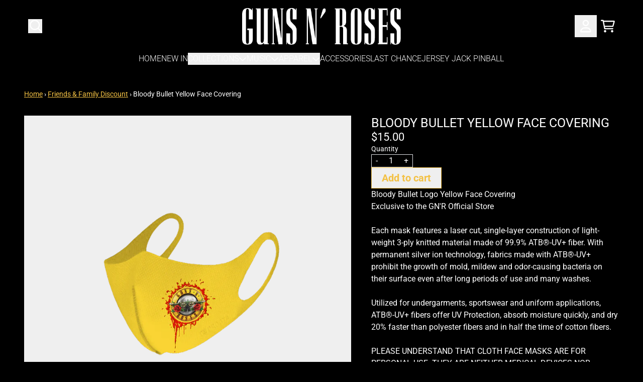

--- FILE ---
content_type: text/html; charset=utf-8
request_url: https://gnrmerch.com/collections/friends-family-discount/products/bloody-bullet-yellow-face-covering
body_size: 28665
content:
<!doctype html>
<html class="flex flex-col min-h-full" lang="en">
<head>
<script>
vice= {
  config: {
    viceAccountId: 'umusic',
    viceSiteId: 'gunsnrosesstore',
    viceSectionId: ''
  }
}
</script>
<script src='//vice-prod.sdiapi.com/vice_loader/umusic/gunsnrosesstore'></script><meta charset="utf-8">
  <meta name="robots" content="noai, noimageai">
  <meta http-equiv="X-UA-Compatible" content="IE=edge,chrome=1">
  <meta name="viewport" content="width=device-width,initial-scale=1,shrink-to-fit=no,viewport-fit=cover"><style data-shopify>
/* TYPOGRAPHY */@font-face {
  font-family: Roboto;
  font-weight: 400;
  font-style: normal;
  font-display: swap;
  src: url("//gnrmerch.com/cdn/fonts/roboto/roboto_n4.2019d890f07b1852f56ce63ba45b2db45d852cba.woff2") format("woff2"),
       url("//gnrmerch.com/cdn/fonts/roboto/roboto_n4.238690e0007583582327135619c5f7971652fa9d.woff") format("woff");
}
@font-face {
  font-family: Roboto;
  font-weight: 700;
  font-style: normal;
  font-display: swap;
  src: url("//gnrmerch.com/cdn/fonts/roboto/roboto_n7.f38007a10afbbde8976c4056bfe890710d51dec2.woff2") format("woff2"),
       url("//gnrmerch.com/cdn/fonts/roboto/roboto_n7.94bfdd3e80c7be00e128703d245c207769d763f9.woff") format("woff");
}
@font-face {
  font-family: Roboto;
  font-weight: 300;
  font-style: normal;
  font-display: swap;
  src: url("//gnrmerch.com/cdn/fonts/roboto/roboto_n3.9ac06d5955eb603264929711f38e40623ddc14db.woff2") format("woff2"),
       url("//gnrmerch.com/cdn/fonts/roboto/roboto_n3.797df4bf78042ba6106158fcf6a8d0e116fbfdae.woff") format("woff");
}
@font-face {
  font-family: Roboto;
  font-weight: 400;
  font-style: normal;
  font-display: swap;
  src: url("//gnrmerch.com/cdn/fonts/roboto/roboto_n4.2019d890f07b1852f56ce63ba45b2db45d852cba.woff2") format("woff2"),
       url("//gnrmerch.com/cdn/fonts/roboto/roboto_n4.238690e0007583582327135619c5f7971652fa9d.woff") format("woff");
}
@font-face {
  font-family: Roboto;
  font-weight: 400;
  font-style: normal;
  font-display: swap;
  src: url("//gnrmerch.com/cdn/fonts/roboto/roboto_n4.2019d890f07b1852f56ce63ba45b2db45d852cba.woff2") format("woff2"),
       url("//gnrmerch.com/cdn/fonts/roboto/roboto_n4.238690e0007583582327135619c5f7971652fa9d.woff") format("woff");
}
:root {
--typeface_primary: Roboto, sans-serif;--typeface_secondary: Roboto, sans-serif;--typeface_tertiary: Roboto, sans-serif;--font_display_md: var(--typeface_tertiary);
  --font_display_md_weight: 400;
  --font_display_md_letter: -0.0125rem;
  --font_display_md_line: 1.2;
  --font_display_md_text_transform: uppercase;--font_display_md_size: 1.0rem;
  --font_display_md_size_md: 1.3125rem;--font_heading_2xl: var(--typeface_primary);
  --font_heading_2xl_weight: 400;
  --font_heading_2xl_letter: 0.0rem;
  --font_heading_2xl_line: 1.2;
  --font_heading_2xl_text_transform: uppercase;--font_heading_2xl_size: 1.75rem;
  --font_heading_2xl_size_md: 2.0rem;--font_heading_xl: var(--typeface_primary);
  --font_heading_xl_weight: 400;
  --font_heading_xl_letter: 0.0rem;
  --font_heading_xl_line: 1.2;
  --font_heading_xl_text_transform: uppercase;--font_heading_xl_size: 1.5625rem;
  --font_heading_xl_size_md: 1.75rem;--font_heading_lg: var(--typeface_secondary);
  --font_heading_lg_weight: 400;
  --font_heading_lg_letter: 0.0rem;
  --font_heading_lg_line: 1.2;
  --font_heading_lg_text_transform: uppercase;--font_heading_lg_size: 1.3125rem;
  --font_heading_lg_size_md: 1.5625rem;--font_heading_md: var(--typeface_secondary);
  --font_heading_md_weight: 400;
  --font_heading_md_letter: 0.0rem;
  --font_heading_md_line: 1.2;
  --font_heading_md_text_transform: none;--font_heading_md_size: 1.125rem;
  --font_heading_md_size_md: 1.375rem;--font_body_lg: var(--typeface_primary);
  --font_body_lg_weight: 400;
  --font_body_lg_letter: 0.0rem;
  --font_body_lg_line: 1.5;
  --font_body_lg_text_transform: none;--font_body_lg_size: 1.0rem;
  --font_body_lg_size_md: 1.125rem;--font_body_md: var(--typeface_primary);
  --font_body_md_weight: 400;
  --font_body_md_letter: 0.0rem;
  --font_body_md_line: 1.5;
  --font_body_md_text_transform: none;--font_body_md_size: 0.875rem;
  --font_body_md_size_md: 1.0rem;--font_body_sm: var(--typeface_primary);
  --font_body_sm_weight: 400;
  --font_body_sm_letter: 0.0rem;
  --font_body_sm_line: 1.5;
  --font_body_sm_text_transform: none;--font_body_sm_size: 0.75rem;
  --font_body_sm_size_md: 0.875rem;--font_body_xs: var(--typeface_primary);
  --font_body_xs_weight: 400;
  --font_body_xs_letter: 0.0rem;
  --font_body_xs_line: 1.5;
  --font_body_xs_text_transform: none;--font_body_xs_size: 0.75rem;
  --font_body_xs_size_md: 0.75rem;--font_button: var(--typeface_primary);
  --font_button_weight: 700;
  --font_button_letter: 0.0rem;
  --font_button_line: 1;
  --font_button_text_transform: none;--font_button_size: 1.25rem;
  --font_button_size_md: 1.25rem;--font_navigation_lg: var(--typeface_primary);
  --font_navigation_lg_weight: 400;
  --font_navigation_lg_letter: 0.0rem;
  --font_navigation_lg_line: 1.5;
  --font_navigation_lg_text_transform: uppercase;--font_navigation_lg_size: 1.125rem;
  --font_navigation_lg_size_md: 1.125rem;--font_navigation_md: var(--typeface_primary);
  --font_navigation_md_weight: 300;
  --font_navigation_md_letter: 0.0rem;
  --font_navigation_md_line: 1.5;
  --font_navigation_md_text_transform: uppercase;--font_navigation_md_size: 1.0rem;
  --font_navigation_md_size_md: 1.0rem;--font_navigation_sm: var(--typeface_primary);
  --font_navigation_sm_weight: 400;
  --font_navigation_sm_letter: 0.0rem;
  --font_navigation_sm_line: 1.5;
  --font_navigation_sm_text_transform: uppercase;--font_navigation_sm_size: 0.875rem;
  --font_navigation_sm_size_md: 0.875rem;
}
/* TYPOGRAPHY */

</style><style data-shopify>
  /**
      Set Color Variable from shopify
  */
  :root {
    --color-outline: #2563eb;
    --color-black: hsl(0 0% 5%);
    --color-white: hsl(0 0% 95%);
    --color-transparent: rgba(0,0,0,0);

    --color-gray-50: hsl(210 20% 98%);
    --color-gray-100: hsl(220 14% 96%);
    --color-gray-200: hsl(220 13% 91%);
    --color-gray-300: hsl(216 12% 84%);
    --color-gray-400: hsl(218 11% 65%);
    --color-gray-500: hsl(220 9% 46%);
    --color-gray-600: hsl(215 14% 34%);
    --color-gray-700: hsl(217 19% 27%);
    --color-gray-800: hsl(215 28% 17%);
    --color-gray-900: hsl(221 39% 11%);

    --color-gray-100-on: hsl(221 39% 11%);
    --color-gray-900-on: hsl(220 14% 96%);--scheme1-content-base:0 0% 100%;
      --scheme1-content-subtle:0 0% 100%;
      --scheme1-content-emphasis:43 88% 61%;
      --scheme1-content-heading:0 0% 100%;

      --scheme1-surface:0 0% 0%;
      --scheme1-surface-gradient: ;
      --scheme1-background:0 0% 0%;
      --scheme1-background-gradient: ;

      --scheme1-primary:0 0% 100%;
      --scheme1-primary-light:0 0% 100%;
      --scheme1-primary-dark:0 0% 80%;
      --scheme1-primary-on:0 0% 0%;
      --scheme1-primary-gradient: ;

      --scheme1-secondary:0 0% 0%;
      --scheme1-secondary-light:0 0% 20%;
      --scheme1-secondary-dark:0 0% 0%;
      --scheme1-secondary-on:0 0% 100%;
      --scheme1-secondary-gradient: ;

      --scheme1-tertiary:43 88% 61%;
      --scheme1-tertiary-light:43 87% 81%;
      --scheme1-tertiary-dark:43 88% 41%;
      --scheme1-tertiary-on:0 0% 0%;
      --scheme1-tertiary-gradient: ;--scheme1-notification-on:0 0% 0%;
      --scheme1-notification:0 0% 100%;
      --scheme1-notification-mix: hsl(0, 10%, 40%);--scheme1-success-on:0 0% 0%;
      --scheme1-success:0 0% 100%;
      --scheme1-success-mix: hsl(0, 10%, 40%);--scheme1-error-on:0 0% 100%;
      --scheme1-error:0 77% 49%;
      --scheme1-error-mix: hsl(0, 84%, 65%);--scheme2-content-base:240 5% 84%;
      --scheme2-content-subtle:240 5% 65%;
      --scheme2-content-emphasis:0 0% 98%;
      --scheme2-content-heading:0 0% 98%;

      --scheme2-surface:240 6% 10%;
      --scheme2-surface-gradient: ;
      --scheme2-background:240 10% 4%;
      --scheme2-background-gradient: ;

      --scheme2-primary:0 0% 98%;
      --scheme2-primary-light:0 0% 100%;
      --scheme2-primary-dark:0 0% 78%;
      --scheme2-primary-on:240 10% 4%;
      --scheme2-primary-gradient: ;

      --scheme2-secondary:240 5% 96%;
      --scheme2-secondary-light:0 0% 100%;
      --scheme2-secondary-dark:240 4% 76%;
      --scheme2-secondary-on:240 10% 4%;
      --scheme2-secondary-gradient: ;

      --scheme2-tertiary:240 6% 90%;
      --scheme2-tertiary-light:0 0% 100%;
      --scheme2-tertiary-dark:240 6% 70%;
      --scheme2-tertiary-on:240 10% 4%;
      --scheme2-tertiary-gradient: ;--scheme2-notification-on:200 4% 13%;
      --scheme2-notification:220 6% 90%;
      --scheme2-notification-mix: hsl(211, 11%, 42%);--scheme2-success-on:150 3% 13%;
      --scheme2-success:141 79% 85%;
      --scheme2-success-mix: hsl(141, 22%, 39%);--scheme2-error-on:0 74% 42%;
      --scheme2-error:0 100% 97%;
      --scheme2-error-mix: hsl(0, 66%, 60%);--scheme3-content-base:220 13% 91%;
      --scheme3-content-subtle:216 12% 84%;
      --scheme3-content-emphasis:210 20% 98%;
      --scheme3-content-heading:210 20% 98%;

      --scheme3-surface:221 39% 11%;
      --scheme3-surface-gradient: ;
      --scheme3-background:224 71% 4%;
      --scheme3-background-gradient: ;

      --scheme3-primary:224 71% 4%;
      --scheme3-primary-light:224 71% 24%;
      --scheme3-primary-dark:0 0% 0%;
      --scheme3-primary-on:210 20% 98%;
      --scheme3-primary-gradient: ;

      --scheme3-secondary:221 39% 11%;
      --scheme3-secondary-light:221 39% 31%;
      --scheme3-secondary-dark:0 0% 0%;
      --scheme3-secondary-on:220 13% 91%;
      --scheme3-secondary-gradient: ;

      --scheme3-tertiary:217 19% 27%;
      --scheme3-tertiary-light:217 19% 47%;
      --scheme3-tertiary-dark:220 18% 7%;
      --scheme3-tertiary-on:210 20% 98%;
      --scheme3-tertiary-gradient: ;--scheme3-notification-on:200 4% 13%;
      --scheme3-notification:220 6% 90%;
      --scheme3-notification-mix: hsl(211, 11%, 42%);--scheme3-success-on:150 3% 13%;
      --scheme3-success:141 79% 85%;
      --scheme3-success-mix: hsl(141, 22%, 39%);--scheme3-error-on:0 74% 42%;
      --scheme3-error:0 100% 97%;
      --scheme3-error-mix: hsl(0, 66%, 60%);--scheme4-content-base:226 100% 94%;
      --scheme4-content-subtle:228 96% 89%;
      --scheme4-content-emphasis:0 0% 100%;
      --scheme4-content-heading:0 0% 100%;

      --scheme4-surface:244 47% 20%;
      --scheme4-surface-gradient: ;
      --scheme4-background:242 47% 34%;
      --scheme4-background-gradient: ;

      --scheme4-primary:0 0% 100%;
      --scheme4-primary-light:0 0% 100%;
      --scheme4-primary-dark:0 0% 80%;
      --scheme4-primary-on:230 94% 82%;
      --scheme4-primary-gradient: ;

      --scheme4-secondary:226 100% 94%;
      --scheme4-secondary-light:0 0% 100%;
      --scheme4-secondary-dark:226 100% 74%;
      --scheme4-secondary-on:0 0% 98%;
      --scheme4-secondary-gradient: ;

      --scheme4-tertiary:230 94% 82%;
      --scheme4-tertiary-light:0 0% 100%;
      --scheme4-tertiary-dark:230 94% 62%;
      --scheme4-tertiary-on:0 0% 98%;
      --scheme4-tertiary-gradient: ;--scheme4-notification-on:200 4% 13%;
      --scheme4-notification:220 6% 90%;
      --scheme4-notification-mix: hsl(211, 11%, 42%);--scheme4-success-on:150 3% 13%;
      --scheme4-success:141 79% 85%;
      --scheme4-success-mix: hsl(141, 22%, 39%);--scheme4-error-on:0 74% 42%;
      --scheme4-error:0 100% 97%;
      --scheme4-error-mix: hsl(0, 66%, 60%);}.scheme-scheme1 {
        /* Content */
        --color-content-base: hsl(var(--scheme1-content-base));
        --color-content-subtle: hsl(var(--scheme1-content-subtle));
        --color-content-emphasis: hsl(var(--scheme1-content-emphasis));
        --color-content-heading: hsl(var(--scheme1-content-heading));

        /* Surface */
        --color-surface: hsl(var(--scheme1-surface, var(--scheme1-background)));--color-surface-gradient: hsl(var(--scheme1-surface));
        /* Background */
        --color-background: hsl(var(--scheme1-background));--color-background-gradient: hsl(var(--scheme1-background));/* Primary Color */
        --color-primary-on: hsl(var(--scheme1-primary-on));
        --color-primary: hsl(var(--scheme1-primary));
        --color-primary-dark: hsl(var(--scheme1-primary-dark));
        --color-primary-light: hsl(var(--scheme1-primary-light));--color-primary-gradient: hsl(var(--scheme1-primary));/* Secondary Color */
        --color-secondary-on: hsl(var(--scheme1-secondary-on));
        --color-secondary: hsl(var(--scheme1-secondary));
        --color-secondary-dark: hsl(var(--scheme1-secondary-dark));
        --color-secondary-light: hsl(var(--scheme1-secondary-light));--color-secondary-gradient: hsl(var(--scheme1-secondary));/* Tertiary Color */
        --color-tertiary-on: hsl(var(--scheme1-tertiary-on));
        --color-tertiary: hsl(var(--scheme1-tertiary));
        --color-tertiary-dark: hsl(var(--scheme1-tertiary-dark));
        --color-tertiary-light: hsl(var(--scheme1-tertiary-light));--color-tertiary-gradient: hsl(var(--scheme1-tertiary));/* Accent Colors */
        /* Notification */
        --color-on-notification: hsl(var(--scheme1-notification-on));
        --color-notification: hsl(var(--scheme1-notification));
        --color-notification-mix: var(--scheme1-notification-mix);

        /* Success */
        --color-on-success: hsl(var(--scheme1-success-on));
        --color-success: hsl(var(--scheme1-success));
        --color-success-mix: var(--scheme1-success-mix);

        /* Error */
        --color-on-error: hsl(var(--scheme1-error-on));
        --color-error-on: var(--color-on-error);
        --color-error: hsl(var(--scheme1-error));
        --color-error-mix: var(--scheme1-error-mix);--color-error-mix-on: var(--color-black);

        /* Section */--color-text: var(--color-content-base, var(--color-content-base));
        --color-border: var(--color-gray-200, var(--border-default-color));
        /* Section */

        /* Tables BG Color */
        --color-table-bg: var(--color-default, var(--color-background));

        /* Input Color */
        --color-input-text: hsl(var(--scheme1-content-base));
      }
    .scheme-scheme2 {
        /* Content */
        --color-content-base: hsl(var(--scheme2-content-base));
        --color-content-subtle: hsl(var(--scheme2-content-subtle));
        --color-content-emphasis: hsl(var(--scheme2-content-emphasis));
        --color-content-heading: hsl(var(--scheme2-content-heading));

        /* Surface */
        --color-surface: hsl(var(--scheme2-surface, var(--scheme2-background)));--color-surface-gradient: hsl(var(--scheme2-surface));
        /* Background */
        --color-background: hsl(var(--scheme2-background));--color-background-gradient: hsl(var(--scheme2-background));/* Primary Color */
        --color-primary-on: hsl(var(--scheme2-primary-on));
        --color-primary: hsl(var(--scheme2-primary));
        --color-primary-dark: hsl(var(--scheme2-primary-dark));
        --color-primary-light: hsl(var(--scheme2-primary-light));--color-primary-gradient: hsl(var(--scheme2-primary));/* Secondary Color */
        --color-secondary-on: hsl(var(--scheme2-secondary-on));
        --color-secondary: hsl(var(--scheme2-secondary));
        --color-secondary-dark: hsl(var(--scheme2-secondary-dark));
        --color-secondary-light: hsl(var(--scheme2-secondary-light));--color-secondary-gradient: hsl(var(--scheme2-secondary));/* Tertiary Color */
        --color-tertiary-on: hsl(var(--scheme2-tertiary-on));
        --color-tertiary: hsl(var(--scheme2-tertiary));
        --color-tertiary-dark: hsl(var(--scheme2-tertiary-dark));
        --color-tertiary-light: hsl(var(--scheme2-tertiary-light));--color-tertiary-gradient: hsl(var(--scheme2-tertiary));/* Accent Colors */
        /* Notification */
        --color-on-notification: hsl(var(--scheme2-notification-on));
        --color-notification: hsl(var(--scheme2-notification));
        --color-notification-mix: var(--scheme2-notification-mix);

        /* Success */
        --color-on-success: hsl(var(--scheme2-success-on));
        --color-success: hsl(var(--scheme2-success));
        --color-success-mix: var(--scheme2-success-mix);

        /* Error */
        --color-on-error: hsl(var(--scheme2-error-on));
        --color-error-on: var(--color-on-error);
        --color-error: hsl(var(--scheme2-error));
        --color-error-mix: var(--scheme2-error-mix);--color-error-mix-on: var(--color-black);

        /* Section */--color-bg: var(--color-transparent, var(--color-background));--color-text: var(--color-content-base, var(--color-content-base));
        --color-border: var(--color-gray-200, var(--border-default-color));
        /* Section */

        /* Tables BG Color */
        --color-table-bg: var(--color-default, var(--color-background));

        /* Input Color */
        --color-input-text: hsl(var(--scheme2-content-base));
      }
    .scheme-scheme3 {
        /* Content */
        --color-content-base: hsl(var(--scheme3-content-base));
        --color-content-subtle: hsl(var(--scheme3-content-subtle));
        --color-content-emphasis: hsl(var(--scheme3-content-emphasis));
        --color-content-heading: hsl(var(--scheme3-content-heading));

        /* Surface */
        --color-surface: hsl(var(--scheme3-surface, var(--scheme3-background)));--color-surface-gradient: hsl(var(--scheme3-surface));
        /* Background */
        --color-background: hsl(var(--scheme3-background));--color-background-gradient: hsl(var(--scheme3-background));/* Primary Color */
        --color-primary-on: hsl(var(--scheme3-primary-on));
        --color-primary: hsl(var(--scheme3-primary));
        --color-primary-dark: hsl(var(--scheme3-primary-dark));
        --color-primary-light: hsl(var(--scheme3-primary-light));--color-primary-gradient: hsl(var(--scheme3-primary));/* Secondary Color */
        --color-secondary-on: hsl(var(--scheme3-secondary-on));
        --color-secondary: hsl(var(--scheme3-secondary));
        --color-secondary-dark: hsl(var(--scheme3-secondary-dark));
        --color-secondary-light: hsl(var(--scheme3-secondary-light));--color-secondary-gradient: hsl(var(--scheme3-secondary));/* Tertiary Color */
        --color-tertiary-on: hsl(var(--scheme3-tertiary-on));
        --color-tertiary: hsl(var(--scheme3-tertiary));
        --color-tertiary-dark: hsl(var(--scheme3-tertiary-dark));
        --color-tertiary-light: hsl(var(--scheme3-tertiary-light));--color-tertiary-gradient: hsl(var(--scheme3-tertiary));/* Accent Colors */
        /* Notification */
        --color-on-notification: hsl(var(--scheme3-notification-on));
        --color-notification: hsl(var(--scheme3-notification));
        --color-notification-mix: var(--scheme3-notification-mix);

        /* Success */
        --color-on-success: hsl(var(--scheme3-success-on));
        --color-success: hsl(var(--scheme3-success));
        --color-success-mix: var(--scheme3-success-mix);

        /* Error */
        --color-on-error: hsl(var(--scheme3-error-on));
        --color-error-on: var(--color-on-error);
        --color-error: hsl(var(--scheme3-error));
        --color-error-mix: var(--scheme3-error-mix);--color-error-mix-on: var(--color-black);

        /* Section */--color-bg: var(--color-transparent, var(--color-background));--color-text: var(--color-content-base, var(--color-content-base));
        --color-border: var(--color-gray-200, var(--border-default-color));
        /* Section */

        /* Tables BG Color */
        --color-table-bg: var(--color-default, var(--color-background));

        /* Input Color */
        --color-input-text: hsl(var(--scheme3-content-base));
      }
    .scheme-scheme4 {
        /* Content */
        --color-content-base: hsl(var(--scheme4-content-base));
        --color-content-subtle: hsl(var(--scheme4-content-subtle));
        --color-content-emphasis: hsl(var(--scheme4-content-emphasis));
        --color-content-heading: hsl(var(--scheme4-content-heading));

        /* Surface */
        --color-surface: hsl(var(--scheme4-surface, var(--scheme4-background)));--color-surface-gradient: hsl(var(--scheme4-surface));
        /* Background */
        --color-background: hsl(var(--scheme4-background));--color-background-gradient: hsl(var(--scheme4-background));/* Primary Color */
        --color-primary-on: hsl(var(--scheme4-primary-on));
        --color-primary: hsl(var(--scheme4-primary));
        --color-primary-dark: hsl(var(--scheme4-primary-dark));
        --color-primary-light: hsl(var(--scheme4-primary-light));--color-primary-gradient: hsl(var(--scheme4-primary));/* Secondary Color */
        --color-secondary-on: hsl(var(--scheme4-secondary-on));
        --color-secondary: hsl(var(--scheme4-secondary));
        --color-secondary-dark: hsl(var(--scheme4-secondary-dark));
        --color-secondary-light: hsl(var(--scheme4-secondary-light));--color-secondary-gradient: hsl(var(--scheme4-secondary));/* Tertiary Color */
        --color-tertiary-on: hsl(var(--scheme4-tertiary-on));
        --color-tertiary: hsl(var(--scheme4-tertiary));
        --color-tertiary-dark: hsl(var(--scheme4-tertiary-dark));
        --color-tertiary-light: hsl(var(--scheme4-tertiary-light));--color-tertiary-gradient: hsl(var(--scheme4-tertiary));/* Accent Colors */
        /* Notification */
        --color-on-notification: hsl(var(--scheme4-notification-on));
        --color-notification: hsl(var(--scheme4-notification));
        --color-notification-mix: var(--scheme4-notification-mix);

        /* Success */
        --color-on-success: hsl(var(--scheme4-success-on));
        --color-success: hsl(var(--scheme4-success));
        --color-success-mix: var(--scheme4-success-mix);

        /* Error */
        --color-on-error: hsl(var(--scheme4-error-on));
        --color-error-on: var(--color-on-error);
        --color-error: hsl(var(--scheme4-error));
        --color-error-mix: var(--scheme4-error-mix);--color-error-mix-on: var(--color-black);

        /* Section */--color-bg: var(--color-transparent, var(--color-background));--color-text: var(--color-content-base, var(--color-content-base));
        --color-border: var(--color-gray-200, var(--border-default-color));
        /* Section */

        /* Tables BG Color */
        --color-table-bg: var(--color-default, var(--color-background));

        /* Input Color */
        --color-input-text: hsl(var(--scheme4-content-base));
      }
    
</style>
<style data-shopify>:root {
    --border-default-width: 1px;
    --border-default-width-narrow: 1px;
    --border-default-width-wide: 2px;
    --border-default-radius: 0;
    --border-default-color: var(--color-content-subtle);
  }</style><style data-shopify>
  :root {--button-px-sm: 0.75rem; --button-py-sm: 0.5rem; --button-px-md: 1rem; --button-py-md: 0.625rem; --button-px-lg: 1.25rem; --button-py-lg: 0.75rem; --button-font-size: var(--font_button_size);--button-all-border-radius: 0;/* default */ --border-button-width: var(--border-default-width);--button-px-default: var(--button-px-lg);--button-py-default: var(--button-py-md);}

  .btn {--tw-shadow: 0 0px 0px 0 var(--button-shadow-color); --button-box-shadow: var(--tw-ring-offset-shadow, 0 0 rgba(0,0,0,0)), var(--tw-ring-shadow, 0 0 rgba(0,0,0,0)), var(--tw-shadow); display: flex; align-items: center; justify-content: center; text-align: center; cursor: pointer; position: relative; overflow: hidden; color: var(--button-color); border: var(--border-button-width) solid var(--border-color); border-radius: var(--button-all-border-radius); box-shadow: var(--button-box-shadow); padding: var(--button-py-default) var(--button-px-default); font-size: var(--button-font-size); font-family: var(--font_button); font-weight: var(--font_button_weight); letter-spacing: var(--font_button_letter); line-height: var(--font_button_line); text-transform: var(--font_button_text_transform); transition: .2s ease-out; --button-color: var(--color-tertiary); --border-color: var(--default,var(--color-tertiary)); --button-shadow-color: var(--color-tertiary-20); text-decoration-color: transparent; --button-fill: var(--color-transparent);--button-fill-hover: var(--color-tertiary);}

  .btn:before,
  .btn:after {
    content: '';
    background: transparent;
    inset: 0;
    position: absolute;
    display: block;
    z-index: -1;
    transition: .2s ease-out;
    transform: translate3d(0,0,0);
  }
  .btn:before {
    background: var(--button-fill-hover);
    opacity: 0;
  }
  .btn:hover::before {
    opacity: var(--button-bg-opacity, 1);
  }

  .btn:after {
    background: var(--button-fill);
    opacity: var(--button-bg-opacity, 1);
  }
  .btn:hover::after {
    opacity: 0;
  }

  input.btn {
    background: var(--button-fill);
  }
  input.btn:before {
    display: none;
  }
  input.btn:after {
    display: none;
  }
  input.btn:hover {
    background: var(--button-fill-hover);
  }

  .btn--sm {
    --button-py-default: var(--button-py-sm);
    --button-px-default: var(--button-px-sm);
    font-size: max(calc(var(--button-font-size) * .618em ), 14px)
  }
  .btn--md {
    --button-py-default: var(--button-py-md);
    --button-px-default: var(--button-px-md);
  }
  .btn--lg {
    --button-py-default: var(--button-py-lg);
    --button-px-default: var(--button-px-lg);
  }

  .btn:hover,
  .btn--primary:hover {--border-color: var(--color-transparent,var(--color-tertiary)); --button-color: var(--color-tertiary-on); --button-shadow-color: var(--color-tertiary-20); text-decoration-color: transparent;}

  .btn--secondary {--button-color: var(--color-tertiary); --border-color: var(--default,var(--color-tertiary)); --button-shadow-color: var(--color-tertiary-20); text-decoration-color: transparent; --button-fill: var(--color-transparent);--button-fill-hover: var(--color-tertiary);}

  .btn--secondary:hover {--border-color: var(--default,var(--color-tertiary)); --button-color: var(--color-tertiary-on); --button-shadow-color: var(--color-tertiary-20); text-decoration-color: transparent;}

  .btn--tertiary {--button-color: var(--color-tertiary); --border-color: transparent; --button-shadow-color: transparent; text-decoration-color: transparent; --button-fill: var(--color-transparent);--button-fill-hover: var(--color-tertiary);}

  .btn--tertiary:hover {--border-color: var(--default,var(--color-tertiary)); --button-color: var(--color-tertiary-on); --button-shadow-color: var(--color-tertiary-20); text-decoration-color: transparent;}

  .btn--light {--border-color: var(--color-gray-100,var(--color-gray-100)); --button-color: var(--color-gray-100-on); --button-shadow-color: var(--color-gray-100-20); text-decoration-color: transparent; --button-fill: var(--color-gray-100);--button-fill-hover: var(--color-gray-100);}

  .btn--light:hover {--border-color: var(--color-gray-100,var(--color-gray-100)); --button-color: var(--color-gray-100-on); --button-shadow-color: var(--color-gray-100-20); text-decoration-color: transparent;}

  .btn--dark {--border-color: var(--color-gray-900,var(--color-gray-900)); --button-color: var(--color-gray-900-on); --button-shadow-color: var(--color-gray-900-20); text-decoration-color: transparent; --button-fill: var(--color-gray-900);--button-fill-hover: var(--color-gray-900);}

  .btn--dark:hover {--border-color: var(--color-gray-900,var(--color-gray-900)); --button-color: var(--color-gray-900-on); --button-shadow-color: var(--color-gray-900-20); text-decoration-color: transparent;}

  @media screen and (min-width: 48em) {
    .btn {
      --button-font-size: var(--font_button_size_md);
    }
  }
</style>
<style data-shopify>
:root {
  --gap-sm-2xs: 0.25rem;
  --gap-sm-xs: 0.5rem;
  --gap-sm-sm: 0.75rem;
  --gap-sm-md: 1.0rem;
  --gap-sm-lg: 1.25rem;
  --gap-sm-xl: 1.5rem;
  --gap-sm-2xl: 2.0rem;
  --gap-lg-2xs: 0.5rem;
  --gap-lg-xs: 1.0rem;
  --gap-lg-sm: 1.5rem;
  --gap-lg-md: 2.0rem;
  --gap-lg-lg: 2.5rem;
  --gap-lg-xl: 3.0rem;
  --gap-lg-2xl: 3.5rem;
  --gap-container-2xs: 0.5rem;
  --gap-container-xs: 1.0rem;
  --gap-container-sm: 2.0rem;
  --gap-container-md: 3.0rem;
  --gap-container-lg: 4.0rem;
  --gap-container-xl: 5.0rem;
  --gap-container-2xl: 6.0rem;
  --padding-xs-2xs: 0.125rem;
  --padding-xs-xs: 0.25rem;
  --padding-xs-sm: 0.375rem;
  --padding-xs-md: 0.5rem;
  --padding-xs-lg: 0.625rem;
  --padding-xs-xl: 0.75rem;
  --padding-xs-2xl: 1.0rem;
  --padding-sm-2xs: 0.25rem;
  --padding-sm-xs: 0.5rem;
  --padding-sm-sm: 0.75rem;
  --padding-sm-md: 1.0rem;
  --padding-sm-lg: 1.25rem;
  --padding-sm-xl: 1.5rem;
  --padding-sm-2xl: 2.0rem;
  --padding-lg-2xs: 0.5rem;
  --padding-lg-xs: 1.0rem;
  --padding-lg-sm: 1.5rem;
  --padding-lg-md: 2.0rem;
  --padding-lg-lg: 2.5rem;
  --padding-lg-xl: 3.0rem;
  --padding-lg-2xl: 3.5rem;
  --padding-container-2xs: 0.5rem;
  --padding-container-xs: 1.0rem;
  --padding-container-sm: 2.0rem;
  --padding-container-md: 3.0rem;
  --padding-container-lg: 4.0rem;
  --padding-container-xl: 5.0rem;
  --padding-container-2xl: 6.0rem;
  --padding-section-desktop-2xs: .5rem;
  --padding-section-desktop-xs: 1rem;
  --padding-section-desktop-sm: 2rem;
  --padding-section-desktop-md: 3rem;
  --padding-section-desktop-lg: 4rem;
  --padding-section-desktop-xl: 5rem;
  --padding-section-desktop-2xl: 6rem;
  --padding-section-mobile-2xs: .25rem;
  --padding-section-mobile-xs: .5rem;
  --padding-section-mobile-sm: 1.5rem;
  --padding-section-mobile-md: 2rem;
  --padding-section-mobile-lg: 2.5rem;
  --padding-section-mobile-xl: 3rem;
  --padding-section-mobile-2xl: 4rem;
  --margin-sm-2xs: 0.25rem;
  --margin-sm-xs: 0.5rem;
  --margin-sm-sm: 0.75rem;
  --margin-sm-md: 1.0rem;
  --margin-sm-lg: 1.25rem;
  --margin-sm-xl: 1.5rem;
  --margin-sm-2xl: 2.0rem;
  --margin-lg-2xs: 0.5rem;
  --margin-lg-xs: 1.0rem;
  --margin-lg-sm: 1.5rem;
  --margin-lg-md: 2.0rem;
  --margin-lg-lg: 2.5rem;
  --margin-lg-xl: 3.0rem;
  --margin-lg-2xl: 3.5rem;
  --margin-container-2xs: 0.5rem;
  --margin-container-xs: 1.0rem;
  --margin-container-sm: 2.0rem;
  --margin-container-md: 3.0rem;
  --margin-container-lg: 4.0rem;
  --margin-container-xl: 5.0rem;
  --margin-container-2xl: 6.0rem;
  --w-tooltip-sm: 180px;
  --w-tooltip-md: 210px;
  --w-tooltip-lg: 240px;
  --w-tooltip-xl: 270px;

  --container-max-w-sm: 100rem;
  --container-max-w-lg: 200rem;--select-pad-r: calc(var(--border-default-width) + 1rem + (2 * var(--padding-sm-xs)));
}

</style><link href="//gnrmerch.com/cdn/shop/t/65/assets/styles-critical.bundle.css?v=102748843098579795001760642248" rel="stylesheet" type="text/css" media="all" />
  <title>Bloody Bullet Yellow Face Covering - Guns N&#39; Roses Official Store</title><script src="//gnrmerch.com/cdn/shop/t/65/assets/runtime.bundle.js?v=144738403040859551971760642246"></script><script defer="defer" src="//gnrmerch.com/cdn/shop/t/65/assets/geolocation.bundle.js?v=123934138658518171931760642238"></script><script>
  window.dataLayer = window.dataLayer || [];
  
window.dataLayer.push({
    event:'page_data_loaded',
    user: {
      logged_in: 'false'
    },
    pageType: 'product',
    platform: 'shopify',
    shopify_consent: 'true',
    platform_theme: 'global',
    platform_version: '2.43.0'
  });
</script>

<script>(function(w,d,s,l,i){w[l]=w[l]||[];w[l].push({'gtm.start':
new Date().getTime(),event:'gtm.js'});var f=d.getElementsByTagName(s)[0],
j=d.createElement(s),dl=l!='dataLayer'?'&l='+l:'';j.async=true;j.src=
'https://www.googletagmanager.com/gtm.js?id='+i+dl;f.parentNode.insertBefore(j,f);
})(window,document,'script','dataLayer','GTM-TLNGPH2	');</script>

<link rel="canonical" href="https://gnrmerch.com/products/bloody-bullet-yellow-face-covering">

  <script>window.performance && window.performance.mark && window.performance.mark('shopify.content_for_header.start');</script><meta name="google-site-verification" content="kZ_3P9-AyAkaTcLKHkQLQjmCJzvnLtHPsjbayjHAUbY">
<meta name="facebook-domain-verification" content="if60x2s4hptwejmm2kbuk4ttuqly58">
<meta id="shopify-digital-wallet" name="shopify-digital-wallet" content="/15073336/digital_wallets/dialog">
<meta name="shopify-checkout-api-token" content="92b3b71e97b025486f7d9ed9dd071c94">
<meta id="in-context-paypal-metadata" data-shop-id="15073336" data-venmo-supported="true" data-environment="production" data-locale="en_US" data-paypal-v4="true" data-currency="USD">
<link rel="alternate" type="application/json+oembed" href="https://gnrmerch.com/products/bloody-bullet-yellow-face-covering.oembed">
<script async="async" src="/checkouts/internal/preloads.js?locale=en-US"></script>
<link rel="preconnect" href="https://shop.app" crossorigin="anonymous">
<script async="async" src="https://shop.app/checkouts/internal/preloads.js?locale=en-US&shop_id=15073336" crossorigin="anonymous"></script>
<script id="apple-pay-shop-capabilities" type="application/json">{"shopId":15073336,"countryCode":"US","currencyCode":"USD","merchantCapabilities":["supports3DS"],"merchantId":"gid:\/\/shopify\/Shop\/15073336","merchantName":"Guns N' Roses Official Store","requiredBillingContactFields":["postalAddress","email","phone"],"requiredShippingContactFields":["postalAddress","email","phone"],"shippingType":"shipping","supportedNetworks":["visa","masterCard","amex","discover","elo","jcb"],"total":{"type":"pending","label":"Guns N' Roses Official Store","amount":"1.00"},"shopifyPaymentsEnabled":true,"supportsSubscriptions":true}</script>
<script id="shopify-features" type="application/json">{"accessToken":"92b3b71e97b025486f7d9ed9dd071c94","betas":["rich-media-storefront-analytics"],"domain":"gnrmerch.com","predictiveSearch":true,"shopId":15073336,"locale":"en"}</script>
<script>var Shopify = Shopify || {};
Shopify.shop = "guns-n-roses-store.myshopify.com";
Shopify.locale = "en";
Shopify.currency = {"active":"USD","rate":"1.0"};
Shopify.country = "US";
Shopify.theme = {"name":"UMG2-2.43.0-GIFTGUIDE","id":174320058561,"schema_name":"Rhythm","schema_version":"2.43.0","theme_store_id":null,"role":"main"};
Shopify.theme.handle = "null";
Shopify.theme.style = {"id":null,"handle":null};
Shopify.cdnHost = "gnrmerch.com/cdn";
Shopify.routes = Shopify.routes || {};
Shopify.routes.root = "/";</script>
<script type="module">!function(o){(o.Shopify=o.Shopify||{}).modules=!0}(window);</script>
<script>!function(o){function n(){var o=[];function n(){o.push(Array.prototype.slice.apply(arguments))}return n.q=o,n}var t=o.Shopify=o.Shopify||{};t.loadFeatures=n(),t.autoloadFeatures=n()}(window);</script>
<script>
  window.ShopifyPay = window.ShopifyPay || {};
  window.ShopifyPay.apiHost = "shop.app\/pay";
  window.ShopifyPay.redirectState = null;
</script>
<script id="shop-js-analytics" type="application/json">{"pageType":"product"}</script>
<script defer="defer" async type="module" src="//gnrmerch.com/cdn/shopifycloud/shop-js/modules/v2/client.init-shop-cart-sync_C5BV16lS.en.esm.js"></script>
<script defer="defer" async type="module" src="//gnrmerch.com/cdn/shopifycloud/shop-js/modules/v2/chunk.common_CygWptCX.esm.js"></script>
<script type="module">
  await import("//gnrmerch.com/cdn/shopifycloud/shop-js/modules/v2/client.init-shop-cart-sync_C5BV16lS.en.esm.js");
await import("//gnrmerch.com/cdn/shopifycloud/shop-js/modules/v2/chunk.common_CygWptCX.esm.js");

  window.Shopify.SignInWithShop?.initShopCartSync?.({"fedCMEnabled":true,"windoidEnabled":true});

</script>
<script>
  window.Shopify = window.Shopify || {};
  if (!window.Shopify.featureAssets) window.Shopify.featureAssets = {};
  window.Shopify.featureAssets['shop-js'] = {"shop-cart-sync":["modules/v2/client.shop-cart-sync_ZFArdW7E.en.esm.js","modules/v2/chunk.common_CygWptCX.esm.js"],"init-fed-cm":["modules/v2/client.init-fed-cm_CmiC4vf6.en.esm.js","modules/v2/chunk.common_CygWptCX.esm.js"],"shop-button":["modules/v2/client.shop-button_tlx5R9nI.en.esm.js","modules/v2/chunk.common_CygWptCX.esm.js"],"shop-cash-offers":["modules/v2/client.shop-cash-offers_DOA2yAJr.en.esm.js","modules/v2/chunk.common_CygWptCX.esm.js","modules/v2/chunk.modal_D71HUcav.esm.js"],"init-windoid":["modules/v2/client.init-windoid_sURxWdc1.en.esm.js","modules/v2/chunk.common_CygWptCX.esm.js"],"shop-toast-manager":["modules/v2/client.shop-toast-manager_ClPi3nE9.en.esm.js","modules/v2/chunk.common_CygWptCX.esm.js"],"init-shop-email-lookup-coordinator":["modules/v2/client.init-shop-email-lookup-coordinator_B8hsDcYM.en.esm.js","modules/v2/chunk.common_CygWptCX.esm.js"],"init-shop-cart-sync":["modules/v2/client.init-shop-cart-sync_C5BV16lS.en.esm.js","modules/v2/chunk.common_CygWptCX.esm.js"],"avatar":["modules/v2/client.avatar_BTnouDA3.en.esm.js"],"pay-button":["modules/v2/client.pay-button_FdsNuTd3.en.esm.js","modules/v2/chunk.common_CygWptCX.esm.js"],"init-customer-accounts":["modules/v2/client.init-customer-accounts_DxDtT_ad.en.esm.js","modules/v2/client.shop-login-button_C5VAVYt1.en.esm.js","modules/v2/chunk.common_CygWptCX.esm.js","modules/v2/chunk.modal_D71HUcav.esm.js"],"init-shop-for-new-customer-accounts":["modules/v2/client.init-shop-for-new-customer-accounts_ChsxoAhi.en.esm.js","modules/v2/client.shop-login-button_C5VAVYt1.en.esm.js","modules/v2/chunk.common_CygWptCX.esm.js","modules/v2/chunk.modal_D71HUcav.esm.js"],"shop-login-button":["modules/v2/client.shop-login-button_C5VAVYt1.en.esm.js","modules/v2/chunk.common_CygWptCX.esm.js","modules/v2/chunk.modal_D71HUcav.esm.js"],"init-customer-accounts-sign-up":["modules/v2/client.init-customer-accounts-sign-up_CPSyQ0Tj.en.esm.js","modules/v2/client.shop-login-button_C5VAVYt1.en.esm.js","modules/v2/chunk.common_CygWptCX.esm.js","modules/v2/chunk.modal_D71HUcav.esm.js"],"shop-follow-button":["modules/v2/client.shop-follow-button_Cva4Ekp9.en.esm.js","modules/v2/chunk.common_CygWptCX.esm.js","modules/v2/chunk.modal_D71HUcav.esm.js"],"checkout-modal":["modules/v2/client.checkout-modal_BPM8l0SH.en.esm.js","modules/v2/chunk.common_CygWptCX.esm.js","modules/v2/chunk.modal_D71HUcav.esm.js"],"lead-capture":["modules/v2/client.lead-capture_Bi8yE_yS.en.esm.js","modules/v2/chunk.common_CygWptCX.esm.js","modules/v2/chunk.modal_D71HUcav.esm.js"],"shop-login":["modules/v2/client.shop-login_D6lNrXab.en.esm.js","modules/v2/chunk.common_CygWptCX.esm.js","modules/v2/chunk.modal_D71HUcav.esm.js"],"payment-terms":["modules/v2/client.payment-terms_CZxnsJam.en.esm.js","modules/v2/chunk.common_CygWptCX.esm.js","modules/v2/chunk.modal_D71HUcav.esm.js"]};
</script>
<script>(function() {
  var isLoaded = false;
  function asyncLoad() {
    if (isLoaded) return;
    isLoaded = true;
    var urls = ["\/\/shopify.privy.com\/widget.js?shop=guns-n-roses-store.myshopify.com","https:\/\/r2-t.trackedlink.net\/_dmspt.js?shop=guns-n-roses-store.myshopify.com","https:\/\/str.rise-ai.com\/?shop=guns-n-roses-store.myshopify.com","https:\/\/strn.rise-ai.com\/?shop=guns-n-roses-store.myshopify.com","https:\/\/cozycountryredirectiii.addons.business\/js\/eggbox\/5413\/script_dba348da1a8539e66e5023a26182018e.js?v=1\u0026sign=dba348da1a8539e66e5023a26182018e\u0026shop=guns-n-roses-store.myshopify.com","\/\/cdn.shopify.com\/proxy\/818cca9302785dd357df4e3f3b892eddff367625933362d4d780a4414f174eee\/static.cdn.printful.com\/static\/js\/external\/shopify-product-customizer.js?v=0.28\u0026shop=guns-n-roses-store.myshopify.com\u0026sp-cache-control=cHVibGljLCBtYXgtYWdlPTkwMA","https:\/\/size-guides.esc-apps-cdn.com\/1739186838-app.guns-n-roses-store.myshopify.com.js?shop=guns-n-roses-store.myshopify.com"];
    for (var i = 0; i < urls.length; i++) {
      var s = document.createElement('script');
      s.type = 'text/javascript';
      s.async = true;
      s.src = urls[i];
      var x = document.getElementsByTagName('script')[0];
      x.parentNode.insertBefore(s, x);
    }
  };
  if(window.attachEvent) {
    window.attachEvent('onload', asyncLoad);
  } else {
    window.addEventListener('load', asyncLoad, false);
  }
})();</script>
<script id="__st">var __st={"a":15073336,"offset":-18000,"reqid":"cbbdc769-b902-44ff-95e1-0bc7d05fcbb8-1768645977","pageurl":"gnrmerch.com\/collections\/friends-family-discount\/products\/bloody-bullet-yellow-face-covering","u":"c044fc8549db","p":"product","rtyp":"product","rid":5974081077441};</script>
<script>window.ShopifyPaypalV4VisibilityTracking = true;</script>
<script id="captcha-bootstrap">!function(){'use strict';const t='contact',e='account',n='new_comment',o=[[t,t],['blogs',n],['comments',n],[t,'customer']],c=[[e,'customer_login'],[e,'guest_login'],[e,'recover_customer_password'],[e,'create_customer']],r=t=>t.map((([t,e])=>`form[action*='/${t}']:not([data-nocaptcha='true']) input[name='form_type'][value='${e}']`)).join(','),a=t=>()=>t?[...document.querySelectorAll(t)].map((t=>t.form)):[];function s(){const t=[...o],e=r(t);return a(e)}const i='password',u='form_key',d=['recaptcha-v3-token','g-recaptcha-response','h-captcha-response',i],f=()=>{try{return window.sessionStorage}catch{return}},m='__shopify_v',_=t=>t.elements[u];function p(t,e,n=!1){try{const o=window.sessionStorage,c=JSON.parse(o.getItem(e)),{data:r}=function(t){const{data:e,action:n}=t;return t[m]||n?{data:e,action:n}:{data:t,action:n}}(c);for(const[e,n]of Object.entries(r))t.elements[e]&&(t.elements[e].value=n);n&&o.removeItem(e)}catch(o){console.error('form repopulation failed',{error:o})}}const l='form_type',E='cptcha';function T(t){t.dataset[E]=!0}const w=window,h=w.document,L='Shopify',v='ce_forms',y='captcha';let A=!1;((t,e)=>{const n=(g='f06e6c50-85a8-45c8-87d0-21a2b65856fe',I='https://cdn.shopify.com/shopifycloud/storefront-forms-hcaptcha/ce_storefront_forms_captcha_hcaptcha.v1.5.2.iife.js',D={infoText:'Protected by hCaptcha',privacyText:'Privacy',termsText:'Terms'},(t,e,n)=>{const o=w[L][v],c=o.bindForm;if(c)return c(t,g,e,D).then(n);var r;o.q.push([[t,g,e,D],n]),r=I,A||(h.body.append(Object.assign(h.createElement('script'),{id:'captcha-provider',async:!0,src:r})),A=!0)});var g,I,D;w[L]=w[L]||{},w[L][v]=w[L][v]||{},w[L][v].q=[],w[L][y]=w[L][y]||{},w[L][y].protect=function(t,e){n(t,void 0,e),T(t)},Object.freeze(w[L][y]),function(t,e,n,w,h,L){const[v,y,A,g]=function(t,e,n){const i=e?o:[],u=t?c:[],d=[...i,...u],f=r(d),m=r(i),_=r(d.filter((([t,e])=>n.includes(e))));return[a(f),a(m),a(_),s()]}(w,h,L),I=t=>{const e=t.target;return e instanceof HTMLFormElement?e:e&&e.form},D=t=>v().includes(t);t.addEventListener('submit',(t=>{const e=I(t);if(!e)return;const n=D(e)&&!e.dataset.hcaptchaBound&&!e.dataset.recaptchaBound,o=_(e),c=g().includes(e)&&(!o||!o.value);(n||c)&&t.preventDefault(),c&&!n&&(function(t){try{if(!f())return;!function(t){const e=f();if(!e)return;const n=_(t);if(!n)return;const o=n.value;o&&e.removeItem(o)}(t);const e=Array.from(Array(32),(()=>Math.random().toString(36)[2])).join('');!function(t,e){_(t)||t.append(Object.assign(document.createElement('input'),{type:'hidden',name:u})),t.elements[u].value=e}(t,e),function(t,e){const n=f();if(!n)return;const o=[...t.querySelectorAll(`input[type='${i}']`)].map((({name:t})=>t)),c=[...d,...o],r={};for(const[a,s]of new FormData(t).entries())c.includes(a)||(r[a]=s);n.setItem(e,JSON.stringify({[m]:1,action:t.action,data:r}))}(t,e)}catch(e){console.error('failed to persist form',e)}}(e),e.submit())}));const S=(t,e)=>{t&&!t.dataset[E]&&(n(t,e.some((e=>e===t))),T(t))};for(const o of['focusin','change'])t.addEventListener(o,(t=>{const e=I(t);D(e)&&S(e,y())}));const B=e.get('form_key'),M=e.get(l),P=B&&M;t.addEventListener('DOMContentLoaded',(()=>{const t=y();if(P)for(const e of t)e.elements[l].value===M&&p(e,B);[...new Set([...A(),...v().filter((t=>'true'===t.dataset.shopifyCaptcha))])].forEach((e=>S(e,t)))}))}(h,new URLSearchParams(w.location.search),n,t,e,['guest_login'])})(!0,!0)}();</script>
<script integrity="sha256-4kQ18oKyAcykRKYeNunJcIwy7WH5gtpwJnB7kiuLZ1E=" data-source-attribution="shopify.loadfeatures" defer="defer" src="//gnrmerch.com/cdn/shopifycloud/storefront/assets/storefront/load_feature-a0a9edcb.js" crossorigin="anonymous"></script>
<script crossorigin="anonymous" defer="defer" src="//gnrmerch.com/cdn/shopifycloud/storefront/assets/shopify_pay/storefront-65b4c6d7.js?v=20250812"></script>
<script data-source-attribution="shopify.dynamic_checkout.dynamic.init">var Shopify=Shopify||{};Shopify.PaymentButton=Shopify.PaymentButton||{isStorefrontPortableWallets:!0,init:function(){window.Shopify.PaymentButton.init=function(){};var t=document.createElement("script");t.src="https://gnrmerch.com/cdn/shopifycloud/portable-wallets/latest/portable-wallets.en.js",t.type="module",document.head.appendChild(t)}};
</script>
<script data-source-attribution="shopify.dynamic_checkout.buyer_consent">
  function portableWalletsHideBuyerConsent(e){var t=document.getElementById("shopify-buyer-consent"),n=document.getElementById("shopify-subscription-policy-button");t&&n&&(t.classList.add("hidden"),t.setAttribute("aria-hidden","true"),n.removeEventListener("click",e))}function portableWalletsShowBuyerConsent(e){var t=document.getElementById("shopify-buyer-consent"),n=document.getElementById("shopify-subscription-policy-button");t&&n&&(t.classList.remove("hidden"),t.removeAttribute("aria-hidden"),n.addEventListener("click",e))}window.Shopify?.PaymentButton&&(window.Shopify.PaymentButton.hideBuyerConsent=portableWalletsHideBuyerConsent,window.Shopify.PaymentButton.showBuyerConsent=portableWalletsShowBuyerConsent);
</script>
<script data-source-attribution="shopify.dynamic_checkout.cart.bootstrap">document.addEventListener("DOMContentLoaded",(function(){function t(){return document.querySelector("shopify-accelerated-checkout-cart, shopify-accelerated-checkout")}if(t())Shopify.PaymentButton.init();else{new MutationObserver((function(e,n){t()&&(Shopify.PaymentButton.init(),n.disconnect())})).observe(document.body,{childList:!0,subtree:!0})}}));
</script>
<link id="shopify-accelerated-checkout-styles" rel="stylesheet" media="screen" href="https://gnrmerch.com/cdn/shopifycloud/portable-wallets/latest/accelerated-checkout-backwards-compat.css" crossorigin="anonymous">
<style id="shopify-accelerated-checkout-cart">
        #shopify-buyer-consent {
  margin-top: 1em;
  display: inline-block;
  width: 100%;
}

#shopify-buyer-consent.hidden {
  display: none;
}

#shopify-subscription-policy-button {
  background: none;
  border: none;
  padding: 0;
  text-decoration: underline;
  font-size: inherit;
  cursor: pointer;
}

#shopify-subscription-policy-button::before {
  box-shadow: none;
}

      </style>

<script>window.performance && window.performance.mark && window.performance.mark('shopify.content_for_header.end');</script> <style>
  dialog[open]::backdrop,
  .umg-backdrop {
    
      --theme-color: ;
      background: hsl(0 0% 100% / 0.4);
      -webkit-backdrop-filter: blur(10px);
      backdrop-filter: blur(10px);
  }
  
  #PBarNextFrameWrapper::backdrop,
  #web-pixels-helper-sandbox-container::backdrop {
    --theme-color: unset;
    background: unset;
    -webkit-backdrop-filter: unset;
    backdrop-filter: unset;
  }
</style><link href="//gnrmerch.com/cdn/shop/t/65/assets/styles.bundle.css?v=169315588466736698881760642249" rel="stylesheet" type="text/css" media="print" id="styles_css_bundle" onload="this.media=`all`;this.removeAttribute(`onload`)" />
  <noscript><link href="//gnrmerch.com/cdn/shop/t/65/assets/styles.bundle.css?v=169315588466736698881760642249" rel="stylesheet" type="text/css" media="all" id="styles_css_bundle" /></noscript><script defer="defer" src="//gnrmerch.com/cdn/shop/t/65/assets/alpine.bundle.js?v=181000817416966246171760642137"></script><style data-shopify>.navigation-container a,
.navigation-container button {
    position: relative;
}
.navigation-container li a::before,
.navigation-container li a::after,
.navigation-container li button::before,
.navigation-container li button::after
 {
    display: inline-block;
    position: absolute;
    opacity: 0;
    color: var(--color-content-emphasis);
}
.navigation-container li a::before,
.navigation-container li button::before {
    content: "[";
    left: -8px;
}
.navigation-container li a::after,
.navigation-container li button::after {
    content: "]";
    right: -8px;
}
.navigation-container 
li:hover > a::after,
.navigation-container 
li:hover > a::before, 
.navigation-container 
li:hover > button::after,
.navigation-container 
li:hover > button::before,
.navigation-container 
li:hover > a::after,
.navigation-container 
li:hover > a::before, 
.navigation-container 
li:hover > button::after,
.navigation-container 
li:hover > button::before {
  opacity: 1;
}
.navigation-container button[open="open"]::after,
.navigation-container button[open="open"]::before {
  opacity: 1;
}
.logo-container img:hover {
    filter: brightness(0) saturate(100%) invert(94%) sepia(82%) saturate(3867%) hue-rotate(323deg) brightness(97%) contrast(106%);
}</style><link rel="apple-touch-icon" sizes="180x180" href="//gnrmerch.com/cdn/shop/files/GUNS-0154_StoreRevamp_Favicon_01.png?crop=center&height=180&v=1658346957&width=180">
    <link rel="icon" href="//gnrmerch.com/cdn/shop/files/GUNS-0154_StoreRevamp_Favicon_01.png?crop=center&height=32&v=1658346957&width=32"><meta name="description" content="Bloody Bullet Logo Yellow Face CoveringExclusive to the GN&#39;R Official StoreEach mask features a laser cut, single-layer construction of light-weight 3-ply knitted material made of 99.9% ATB®-UV+ fiber. With permanent silver ion technology, fabrics made with ATB®-UV+ prohibit the growth of mold, mildew and odor-causing ">

  <meta property="og:site_name" content="Guns N&#39; Roses Official Store">
  <meta property="og:url" content="https://gnrmerch.com/products/bloody-bullet-yellow-face-covering">
  <meta property="og:title" content="Bloody Bullet Yellow Face Covering - Guns N&#39; Roses Official Store">
  <meta property="og:type" content="product">
  <meta property="og:description" content="Bloody Bullet Logo Yellow Face CoveringExclusive to the GN&#39;R Official StoreEach mask features a laser cut, single-layer construction of light-weight 3-ply knitted material made of 99.9% ATB®-UV+ fiber. With permanent silver ion technology, fabrics made with ATB®-UV+ prohibit the growth of mold, mildew and odor-causing "><meta property="og:image" content="http://gnrmerch.com/cdn/shop/products/GNR-Face-Mask-1YELLOWNEW.png?v=1603742032">
  <meta property="og:image:secure_url" content="https://gnrmerch.com/cdn/shop/products/GNR-Face-Mask-1YELLOWNEW.png?v=1603742032">
  <meta property="og:image:width" content="1000">
  <meta property="og:image:height" content="1000"><meta property="og:price:amount" content="15.00">
    <meta property="og:price:currency" content="USD"><meta name="twitter:card" content="summary_large_image">
  <meta name="twitter:title" content="Bloody Bullet Yellow Face Covering - Guns N&#39; Roses Official Store">
  <meta name="twitter:description" content="Bloody Bullet Logo Yellow Face CoveringExclusive to the GN&#39;R Official StoreEach mask features a laser cut, single-layer construction of light-weight 3-ply knitted material made of 99.9% ATB®-UV+ fiber. With permanent silver ion technology, fabrics made with ATB®-UV+ prohibit the growth of mold, mildew and odor-causing "><script>
      window.dotDigital = {
        shopDomain: 'gnrmerch.com',
        insightId: 'DM-8885367043-02'
      }
    </script><script>
        window.customerEmail = ''
        window.product = {
          title: `Bloody Bullet Yellow Face Covering`,
          url: '/products/bloody-bullet-yellow-face-covering',
          featuredImage: 'products/GNR-Face-Mask-1YELLOWNEW.png',
          sku: '812163090',
          price: '$15.00',
          currency: 'USD',
          brand: 'BrandDrop'
        }
      </script><script defer="defer" src="//gnrmerch.com/cdn/shop/t/65/assets/dot-digital.bundle.js?v=118135084937053592381760642140"></script><link href="https://monorail-edge.shopifysvc.com" rel="dns-prefetch">
<script>(function(){if ("sendBeacon" in navigator && "performance" in window) {try {var session_token_from_headers = performance.getEntriesByType('navigation')[0].serverTiming.find(x => x.name == '_s').description;} catch {var session_token_from_headers = undefined;}var session_cookie_matches = document.cookie.match(/_shopify_s=([^;]*)/);var session_token_from_cookie = session_cookie_matches && session_cookie_matches.length === 2 ? session_cookie_matches[1] : "";var session_token = session_token_from_headers || session_token_from_cookie || "";function handle_abandonment_event(e) {var entries = performance.getEntries().filter(function(entry) {return /monorail-edge.shopifysvc.com/.test(entry.name);});if (!window.abandonment_tracked && entries.length === 0) {window.abandonment_tracked = true;var currentMs = Date.now();var navigation_start = performance.timing.navigationStart;var payload = {shop_id: 15073336,url: window.location.href,navigation_start,duration: currentMs - navigation_start,session_token,page_type: "product"};window.navigator.sendBeacon("https://monorail-edge.shopifysvc.com/v1/produce", JSON.stringify({schema_id: "online_store_buyer_site_abandonment/1.1",payload: payload,metadata: {event_created_at_ms: currentMs,event_sent_at_ms: currentMs}}));}}window.addEventListener('pagehide', handle_abandonment_event);}}());</script>
<script id="web-pixels-manager-setup">(function e(e,d,r,n,o){if(void 0===o&&(o={}),!Boolean(null===(a=null===(i=window.Shopify)||void 0===i?void 0:i.analytics)||void 0===a?void 0:a.replayQueue)){var i,a;window.Shopify=window.Shopify||{};var t=window.Shopify;t.analytics=t.analytics||{};var s=t.analytics;s.replayQueue=[],s.publish=function(e,d,r){return s.replayQueue.push([e,d,r]),!0};try{self.performance.mark("wpm:start")}catch(e){}var l=function(){var e={modern:/Edge?\/(1{2}[4-9]|1[2-9]\d|[2-9]\d{2}|\d{4,})\.\d+(\.\d+|)|Firefox\/(1{2}[4-9]|1[2-9]\d|[2-9]\d{2}|\d{4,})\.\d+(\.\d+|)|Chrom(ium|e)\/(9{2}|\d{3,})\.\d+(\.\d+|)|(Maci|X1{2}).+ Version\/(15\.\d+|(1[6-9]|[2-9]\d|\d{3,})\.\d+)([,.]\d+|)( \(\w+\)|)( Mobile\/\w+|) Safari\/|Chrome.+OPR\/(9{2}|\d{3,})\.\d+\.\d+|(CPU[ +]OS|iPhone[ +]OS|CPU[ +]iPhone|CPU IPhone OS|CPU iPad OS)[ +]+(15[._]\d+|(1[6-9]|[2-9]\d|\d{3,})[._]\d+)([._]\d+|)|Android:?[ /-](13[3-9]|1[4-9]\d|[2-9]\d{2}|\d{4,})(\.\d+|)(\.\d+|)|Android.+Firefox\/(13[5-9]|1[4-9]\d|[2-9]\d{2}|\d{4,})\.\d+(\.\d+|)|Android.+Chrom(ium|e)\/(13[3-9]|1[4-9]\d|[2-9]\d{2}|\d{4,})\.\d+(\.\d+|)|SamsungBrowser\/([2-9]\d|\d{3,})\.\d+/,legacy:/Edge?\/(1[6-9]|[2-9]\d|\d{3,})\.\d+(\.\d+|)|Firefox\/(5[4-9]|[6-9]\d|\d{3,})\.\d+(\.\d+|)|Chrom(ium|e)\/(5[1-9]|[6-9]\d|\d{3,})\.\d+(\.\d+|)([\d.]+$|.*Safari\/(?![\d.]+ Edge\/[\d.]+$))|(Maci|X1{2}).+ Version\/(10\.\d+|(1[1-9]|[2-9]\d|\d{3,})\.\d+)([,.]\d+|)( \(\w+\)|)( Mobile\/\w+|) Safari\/|Chrome.+OPR\/(3[89]|[4-9]\d|\d{3,})\.\d+\.\d+|(CPU[ +]OS|iPhone[ +]OS|CPU[ +]iPhone|CPU IPhone OS|CPU iPad OS)[ +]+(10[._]\d+|(1[1-9]|[2-9]\d|\d{3,})[._]\d+)([._]\d+|)|Android:?[ /-](13[3-9]|1[4-9]\d|[2-9]\d{2}|\d{4,})(\.\d+|)(\.\d+|)|Mobile Safari.+OPR\/([89]\d|\d{3,})\.\d+\.\d+|Android.+Firefox\/(13[5-9]|1[4-9]\d|[2-9]\d{2}|\d{4,})\.\d+(\.\d+|)|Android.+Chrom(ium|e)\/(13[3-9]|1[4-9]\d|[2-9]\d{2}|\d{4,})\.\d+(\.\d+|)|Android.+(UC? ?Browser|UCWEB|U3)[ /]?(15\.([5-9]|\d{2,})|(1[6-9]|[2-9]\d|\d{3,})\.\d+)\.\d+|SamsungBrowser\/(5\.\d+|([6-9]|\d{2,})\.\d+)|Android.+MQ{2}Browser\/(14(\.(9|\d{2,})|)|(1[5-9]|[2-9]\d|\d{3,})(\.\d+|))(\.\d+|)|K[Aa][Ii]OS\/(3\.\d+|([4-9]|\d{2,})\.\d+)(\.\d+|)/},d=e.modern,r=e.legacy,n=navigator.userAgent;return n.match(d)?"modern":n.match(r)?"legacy":"unknown"}(),u="modern"===l?"modern":"legacy",c=(null!=n?n:{modern:"",legacy:""})[u],f=function(e){return[e.baseUrl,"/wpm","/b",e.hashVersion,"modern"===e.buildTarget?"m":"l",".js"].join("")}({baseUrl:d,hashVersion:r,buildTarget:u}),m=function(e){var d=e.version,r=e.bundleTarget,n=e.surface,o=e.pageUrl,i=e.monorailEndpoint;return{emit:function(e){var a=e.status,t=e.errorMsg,s=(new Date).getTime(),l=JSON.stringify({metadata:{event_sent_at_ms:s},events:[{schema_id:"web_pixels_manager_load/3.1",payload:{version:d,bundle_target:r,page_url:o,status:a,surface:n,error_msg:t},metadata:{event_created_at_ms:s}}]});if(!i)return console&&console.warn&&console.warn("[Web Pixels Manager] No Monorail endpoint provided, skipping logging."),!1;try{return self.navigator.sendBeacon.bind(self.navigator)(i,l)}catch(e){}var u=new XMLHttpRequest;try{return u.open("POST",i,!0),u.setRequestHeader("Content-Type","text/plain"),u.send(l),!0}catch(e){return console&&console.warn&&console.warn("[Web Pixels Manager] Got an unhandled error while logging to Monorail."),!1}}}}({version:r,bundleTarget:l,surface:e.surface,pageUrl:self.location.href,monorailEndpoint:e.monorailEndpoint});try{o.browserTarget=l,function(e){var d=e.src,r=e.async,n=void 0===r||r,o=e.onload,i=e.onerror,a=e.sri,t=e.scriptDataAttributes,s=void 0===t?{}:t,l=document.createElement("script"),u=document.querySelector("head"),c=document.querySelector("body");if(l.async=n,l.src=d,a&&(l.integrity=a,l.crossOrigin="anonymous"),s)for(var f in s)if(Object.prototype.hasOwnProperty.call(s,f))try{l.dataset[f]=s[f]}catch(e){}if(o&&l.addEventListener("load",o),i&&l.addEventListener("error",i),u)u.appendChild(l);else{if(!c)throw new Error("Did not find a head or body element to append the script");c.appendChild(l)}}({src:f,async:!0,onload:function(){if(!function(){var e,d;return Boolean(null===(d=null===(e=window.Shopify)||void 0===e?void 0:e.analytics)||void 0===d?void 0:d.initialized)}()){var d=window.webPixelsManager.init(e)||void 0;if(d){var r=window.Shopify.analytics;r.replayQueue.forEach((function(e){var r=e[0],n=e[1],o=e[2];d.publishCustomEvent(r,n,o)})),r.replayQueue=[],r.publish=d.publishCustomEvent,r.visitor=d.visitor,r.initialized=!0}}},onerror:function(){return m.emit({status:"failed",errorMsg:"".concat(f," has failed to load")})},sri:function(e){var d=/^sha384-[A-Za-z0-9+/=]+$/;return"string"==typeof e&&d.test(e)}(c)?c:"",scriptDataAttributes:o}),m.emit({status:"loading"})}catch(e){m.emit({status:"failed",errorMsg:(null==e?void 0:e.message)||"Unknown error"})}}})({shopId: 15073336,storefrontBaseUrl: "https://gnrmerch.com",extensionsBaseUrl: "https://extensions.shopifycdn.com/cdn/shopifycloud/web-pixels-manager",monorailEndpoint: "https://monorail-edge.shopifysvc.com/unstable/produce_batch",surface: "storefront-renderer",enabledBetaFlags: ["2dca8a86"],webPixelsConfigList: [{"id":"588808385","configuration":"{\"config\":\"{\\\"pixel_id\\\":\\\"GT-TWQZMQJ\\\",\\\"target_country\\\":\\\"US\\\",\\\"gtag_events\\\":[{\\\"type\\\":\\\"purchase\\\",\\\"action_label\\\":\\\"MC-9JDN78HG2F\\\"},{\\\"type\\\":\\\"page_view\\\",\\\"action_label\\\":\\\"MC-9JDN78HG2F\\\"},{\\\"type\\\":\\\"view_item\\\",\\\"action_label\\\":\\\"MC-9JDN78HG2F\\\"}],\\\"enable_monitoring_mode\\\":false}\"}","eventPayloadVersion":"v1","runtimeContext":"OPEN","scriptVersion":"b2a88bafab3e21179ed38636efcd8a93","type":"APP","apiClientId":1780363,"privacyPurposes":[],"dataSharingAdjustments":{"protectedCustomerApprovalScopes":["read_customer_address","read_customer_email","read_customer_name","read_customer_personal_data","read_customer_phone"]}},{"id":"328302785","configuration":"{\"gtm_id\":\"GTM-TLNGPH2\\t\"}","eventPayloadVersion":"v1","runtimeContext":"LAX","scriptVersion":"052627b0966f79e32e910ef5a9485f37","type":"APP","apiClientId":37773246465,"privacyPurposes":["ANALYTICS","MARKETING","SALE_OF_DATA"],"dataSharingAdjustments":{"protectedCustomerApprovalScopes":["read_customer_address","read_customer_email","read_customer_name","read_customer_phone","read_customer_personal_data"]}},{"id":"shopify-app-pixel","configuration":"{}","eventPayloadVersion":"v1","runtimeContext":"STRICT","scriptVersion":"0450","apiClientId":"shopify-pixel","type":"APP","privacyPurposes":["ANALYTICS","MARKETING"]},{"id":"shopify-custom-pixel","eventPayloadVersion":"v1","runtimeContext":"LAX","scriptVersion":"0450","apiClientId":"shopify-pixel","type":"CUSTOM","privacyPurposes":["ANALYTICS","MARKETING"]}],isMerchantRequest: false,initData: {"shop":{"name":"Guns N' Roses Official Store","paymentSettings":{"currencyCode":"USD"},"myshopifyDomain":"guns-n-roses-store.myshopify.com","countryCode":"US","storefrontUrl":"https:\/\/gnrmerch.com"},"customer":null,"cart":null,"checkout":null,"productVariants":[{"price":{"amount":15.0,"currencyCode":"USD"},"product":{"title":"Bloody Bullet Yellow Face Covering","vendor":"Guns N' Roses Official Store","id":"5974081077441","untranslatedTitle":"Bloody Bullet Yellow Face Covering","url":"\/products\/bloody-bullet-yellow-face-covering","type":"Other"},"id":"37172239925441","image":{"src":"\/\/gnrmerch.com\/cdn\/shop\/products\/GNR-Face-Mask-1YELLOWNEW.png?v=1603742032"},"sku":"812163090","title":"Default Title","untranslatedTitle":"Default Title"}],"purchasingCompany":null},},"https://gnrmerch.com/cdn","fcfee988w5aeb613cpc8e4bc33m6693e112",{"modern":"","legacy":""},{"shopId":"15073336","storefrontBaseUrl":"https:\/\/gnrmerch.com","extensionBaseUrl":"https:\/\/extensions.shopifycdn.com\/cdn\/shopifycloud\/web-pixels-manager","surface":"storefront-renderer","enabledBetaFlags":"[\"2dca8a86\"]","isMerchantRequest":"false","hashVersion":"fcfee988w5aeb613cpc8e4bc33m6693e112","publish":"custom","events":"[[\"page_viewed\",{}],[\"product_viewed\",{\"productVariant\":{\"price\":{\"amount\":15.0,\"currencyCode\":\"USD\"},\"product\":{\"title\":\"Bloody Bullet Yellow Face Covering\",\"vendor\":\"Guns N' Roses Official Store\",\"id\":\"5974081077441\",\"untranslatedTitle\":\"Bloody Bullet Yellow Face Covering\",\"url\":\"\/products\/bloody-bullet-yellow-face-covering\",\"type\":\"Other\"},\"id\":\"37172239925441\",\"image\":{\"src\":\"\/\/gnrmerch.com\/cdn\/shop\/products\/GNR-Face-Mask-1YELLOWNEW.png?v=1603742032\"},\"sku\":\"812163090\",\"title\":\"Default Title\",\"untranslatedTitle\":\"Default Title\"}}]]"});</script><script>
  window.ShopifyAnalytics = window.ShopifyAnalytics || {};
  window.ShopifyAnalytics.meta = window.ShopifyAnalytics.meta || {};
  window.ShopifyAnalytics.meta.currency = 'USD';
  var meta = {"product":{"id":5974081077441,"gid":"gid:\/\/shopify\/Product\/5974081077441","vendor":"Guns N' Roses Official Store","type":"Other","handle":"bloody-bullet-yellow-face-covering","variants":[{"id":37172239925441,"price":1500,"name":"Bloody Bullet Yellow Face Covering","public_title":null,"sku":"812163090"}],"remote":false},"page":{"pageType":"product","resourceType":"product","resourceId":5974081077441,"requestId":"cbbdc769-b902-44ff-95e1-0bc7d05fcbb8-1768645977"}};
  for (var attr in meta) {
    window.ShopifyAnalytics.meta[attr] = meta[attr];
  }
</script>
<script class="analytics">
  (function () {
    var customDocumentWrite = function(content) {
      var jquery = null;

      if (window.jQuery) {
        jquery = window.jQuery;
      } else if (window.Checkout && window.Checkout.$) {
        jquery = window.Checkout.$;
      }

      if (jquery) {
        jquery('body').append(content);
      }
    };

    var hasLoggedConversion = function(token) {
      if (token) {
        return document.cookie.indexOf('loggedConversion=' + token) !== -1;
      }
      return false;
    }

    var setCookieIfConversion = function(token) {
      if (token) {
        var twoMonthsFromNow = new Date(Date.now());
        twoMonthsFromNow.setMonth(twoMonthsFromNow.getMonth() + 2);

        document.cookie = 'loggedConversion=' + token + '; expires=' + twoMonthsFromNow;
      }
    }

    var trekkie = window.ShopifyAnalytics.lib = window.trekkie = window.trekkie || [];
    if (trekkie.integrations) {
      return;
    }
    trekkie.methods = [
      'identify',
      'page',
      'ready',
      'track',
      'trackForm',
      'trackLink'
    ];
    trekkie.factory = function(method) {
      return function() {
        var args = Array.prototype.slice.call(arguments);
        args.unshift(method);
        trekkie.push(args);
        return trekkie;
      };
    };
    for (var i = 0; i < trekkie.methods.length; i++) {
      var key = trekkie.methods[i];
      trekkie[key] = trekkie.factory(key);
    }
    trekkie.load = function(config) {
      trekkie.config = config || {};
      trekkie.config.initialDocumentCookie = document.cookie;
      var first = document.getElementsByTagName('script')[0];
      var script = document.createElement('script');
      script.type = 'text/javascript';
      script.onerror = function(e) {
        var scriptFallback = document.createElement('script');
        scriptFallback.type = 'text/javascript';
        scriptFallback.onerror = function(error) {
                var Monorail = {
      produce: function produce(monorailDomain, schemaId, payload) {
        var currentMs = new Date().getTime();
        var event = {
          schema_id: schemaId,
          payload: payload,
          metadata: {
            event_created_at_ms: currentMs,
            event_sent_at_ms: currentMs
          }
        };
        return Monorail.sendRequest("https://" + monorailDomain + "/v1/produce", JSON.stringify(event));
      },
      sendRequest: function sendRequest(endpointUrl, payload) {
        // Try the sendBeacon API
        if (window && window.navigator && typeof window.navigator.sendBeacon === 'function' && typeof window.Blob === 'function' && !Monorail.isIos12()) {
          var blobData = new window.Blob([payload], {
            type: 'text/plain'
          });

          if (window.navigator.sendBeacon(endpointUrl, blobData)) {
            return true;
          } // sendBeacon was not successful

        } // XHR beacon

        var xhr = new XMLHttpRequest();

        try {
          xhr.open('POST', endpointUrl);
          xhr.setRequestHeader('Content-Type', 'text/plain');
          xhr.send(payload);
        } catch (e) {
          console.log(e);
        }

        return false;
      },
      isIos12: function isIos12() {
        return window.navigator.userAgent.lastIndexOf('iPhone; CPU iPhone OS 12_') !== -1 || window.navigator.userAgent.lastIndexOf('iPad; CPU OS 12_') !== -1;
      }
    };
    Monorail.produce('monorail-edge.shopifysvc.com',
      'trekkie_storefront_load_errors/1.1',
      {shop_id: 15073336,
      theme_id: 174320058561,
      app_name: "storefront",
      context_url: window.location.href,
      source_url: "//gnrmerch.com/cdn/s/trekkie.storefront.cd680fe47e6c39ca5d5df5f0a32d569bc48c0f27.min.js"});

        };
        scriptFallback.async = true;
        scriptFallback.src = '//gnrmerch.com/cdn/s/trekkie.storefront.cd680fe47e6c39ca5d5df5f0a32d569bc48c0f27.min.js';
        first.parentNode.insertBefore(scriptFallback, first);
      };
      script.async = true;
      script.src = '//gnrmerch.com/cdn/s/trekkie.storefront.cd680fe47e6c39ca5d5df5f0a32d569bc48c0f27.min.js';
      first.parentNode.insertBefore(script, first);
    };
    trekkie.load(
      {"Trekkie":{"appName":"storefront","development":false,"defaultAttributes":{"shopId":15073336,"isMerchantRequest":null,"themeId":174320058561,"themeCityHash":"11226810355749243539","contentLanguage":"en","currency":"USD"},"isServerSideCookieWritingEnabled":true,"monorailRegion":"shop_domain","enabledBetaFlags":["65f19447"]},"Session Attribution":{},"S2S":{"facebookCapiEnabled":true,"source":"trekkie-storefront-renderer","apiClientId":580111}}
    );

    var loaded = false;
    trekkie.ready(function() {
      if (loaded) return;
      loaded = true;

      window.ShopifyAnalytics.lib = window.trekkie;

      var originalDocumentWrite = document.write;
      document.write = customDocumentWrite;
      try { window.ShopifyAnalytics.merchantGoogleAnalytics.call(this); } catch(error) {};
      document.write = originalDocumentWrite;

      window.ShopifyAnalytics.lib.page(null,{"pageType":"product","resourceType":"product","resourceId":5974081077441,"requestId":"cbbdc769-b902-44ff-95e1-0bc7d05fcbb8-1768645977","shopifyEmitted":true});

      var match = window.location.pathname.match(/checkouts\/(.+)\/(thank_you|post_purchase)/)
      var token = match? match[1]: undefined;
      if (!hasLoggedConversion(token)) {
        setCookieIfConversion(token);
        window.ShopifyAnalytics.lib.track("Viewed Product",{"currency":"USD","variantId":37172239925441,"productId":5974081077441,"productGid":"gid:\/\/shopify\/Product\/5974081077441","name":"Bloody Bullet Yellow Face Covering","price":"15.00","sku":"812163090","brand":"Guns N' Roses Official Store","variant":null,"category":"Other","nonInteraction":true,"remote":false},undefined,undefined,{"shopifyEmitted":true});
      window.ShopifyAnalytics.lib.track("monorail:\/\/trekkie_storefront_viewed_product\/1.1",{"currency":"USD","variantId":37172239925441,"productId":5974081077441,"productGid":"gid:\/\/shopify\/Product\/5974081077441","name":"Bloody Bullet Yellow Face Covering","price":"15.00","sku":"812163090","brand":"Guns N' Roses Official Store","variant":null,"category":"Other","nonInteraction":true,"remote":false,"referer":"https:\/\/gnrmerch.com\/collections\/friends-family-discount\/products\/bloody-bullet-yellow-face-covering"});
      }
    });


        var eventsListenerScript = document.createElement('script');
        eventsListenerScript.async = true;
        eventsListenerScript.src = "//gnrmerch.com/cdn/shopifycloud/storefront/assets/shop_events_listener-3da45d37.js";
        document.getElementsByTagName('head')[0].appendChild(eventsListenerScript);

})();</script>
<script
  defer
  src="https://gnrmerch.com/cdn/shopifycloud/perf-kit/shopify-perf-kit-3.0.4.min.js"
  data-application="storefront-renderer"
  data-shop-id="15073336"
  data-render-region="gcp-us-central1"
  data-page-type="product"
  data-theme-instance-id="174320058561"
  data-theme-name="Rhythm"
  data-theme-version="2.43.0"
  data-monorail-region="shop_domain"
  data-resource-timing-sampling-rate="10"
  data-shs="true"
  data-shs-beacon="true"
  data-shs-export-with-fetch="true"
  data-shs-logs-sample-rate="1"
  data-shs-beacon-endpoint="https://gnrmerch.com/api/collect"
></script>
</head><body class="template__product flex flex-col grow min-h-full relative md:relative scheme-scheme1 c-bg-background c-text-content-base" data-theme="rhythm" data-themev="2.43.0"><noscript><iframe src="https://www.googletagmanager.com/ns.html?id=GTM-TLNGPH2	"
    height="0" width="0" style="display:none;visibility:hidden"></iframe></noscript><a class="skip-to-content-link button sr-only focus:not-sr-only" href="#MainContent">Skip to content</a><content-overlay>
  <div class="overlay hidden fixed top-0 left-0 w-full h-full z-[1000001] c-bg-gray-900 opacity-50"></div>
</content-overlay><!-- BEGIN sections: header-group -->
<aside id="shopify-section-sections--23939266805953__global-messaging" class="shopify-section shopify-section-group-header-group global-messaging"></aside><header id="shopify-section-sections--23939266805953__header" class="shopify-section shopify-section-group-header-group site-header md:hidden"><style>
	#shopify-section-sections--23939266805953__header {
		position: sticky;top: 0;z-index: 999997;
    width: 100%;
	}
	</style>
  <script>document.getElementById('shopify-section-sections--23939266805953__header').classList.add('umg-sticky', 'transition-[transform]')</script>





<div id="header__wrapper" class="header__wrapper scheme-scheme1 z-[10] mx-auto h-auto w-full section__wrapper scheme-scheme1 grid columns-1 rows-1 place-items-center relative z-0 overflow-visible c-bg-background c-text-content-base mb-none" x-data="{ hamburgerMenuOpen: false, searchBarOpen: false, dropDownMenuOpen: null }" data-position="static_sticky_header" style=" --icon-width: 1.75rem; --icon-height: 1.75rem; ">
  <div id="header__container" class="header__container grid gap-y-sm-sm gap-x-sm-sm grid-cols-6 section-spacing mx-auto w-full relative z-10 py-container-sm md:py-container-sm px-lg-md max-w-xl md:px-container-md md:max-w-xl c-border-transparent border-none border-x-0 border-t-0 mx-auto text-center" >
    
      
          






<div class="navigation-wrapper header__column flex header-md__column--0 col-span-2 justify-start items-center"  >

  

    <button class="hamburger-btn-wrapper flex flex-row gap-sm-2xs items-center text_navigation_md c-text-primary no-underline" x-on:click="hamburgerMenuOpen = true" type="button" aria-label="Open navigation menu" :aria-expanded="hamburgerMenuOpen == true? true : false" aria-controls="menu-list-navigation"  id="menu-button-navigation" aria-haspopup="true" >
      <div class="header__hamburgermenu--icon h-min-click-space min-w-min-click-space flex justify-center items-center">
        



  
  
  
      
      <svg xmlns="http://www.w3.org/2000/svg" viewBox="0 0 448 512" class="icon icon--menu umg-icon" fill="currentColor">
        <path d="M0 88C0 74.75 10.75 64 24 64H424C437.3 64 448 74.75 448 88C448 101.3 437.3 112 424 112H24C10.75 112 0 101.3 0 88zM0 248C0 234.7 10.75 224 24 224H424C437.3 224 448 234.7 448 248C448 261.3 437.3 272 424 272H24C10.75 272 0 261.3 0 248zM424 432H24C10.75 432 0 421.3 0 408C0 394.7 10.75 384 24 384H424C437.3 384 448 394.7 448 408C448 421.3 437.3 432 424 432z"/>
      </svg>
  

      </div>
      
    </button>
    <div class="hamburger-wrapper fixed z-[1000000] top-0 inset-x-0 transform origin-top-left w-full h-screen md:flex overflow-scroll overscroll-contain" x-show="hamburgerMenuOpen" x-cloak>
      <div class="hamburger-container w-[83%] md:w-[40%] max-w-sm h-screen absolute right-0 z-10 overflow-scroll left-0 right-[17%] md:left-0 md:right-[60%] c-bg-background c-text-content-base py-lg-lg" x-show="hamburgerMenuOpen"x-transition:enter="transition ease-out duration-300"x-transition:enter-start="-translate-x-full"x-transition:enter-end="translate-x-0"x-transition:leave="transition ease-out duration-300"x-transition:leave-start="translate-x-0"x-transition:leave-end="-translate-x-full">
        <div class="hamburger-header-wrapper flex justify-between items-center py-sm-sm text_navigation_md c-text-primary">
          <span class="hamburger-header-wrapper flex px-lg-md">
            
          </span>
          <button class="hamburger-close-btn-wrapper h-[3rem] w-[3rem] p-sm-sm mr-sm-md" x-on:click="hamburgerMenuOpen = false" type="button" aria-label="Close navigation menu" :aria-expanded="hamburgerMenuOpen == true? true : false" aria-controls="menu-list-navigation">
            



  
  
  
      
      <svg xmlns="http://www.w3.org/2000/svg" viewBox="0 0 320 512" class="icon icon--close umg-icon" fill="currentColor">
        <path d="M312.1 375c9.369 9.369 9.369 24.57 0 33.94s-24.57 9.369-33.94 0L160 289.9l-119 119c-9.369 9.369-24.57 9.369-33.94 0s-9.369-24.57 0-33.94L126.1 256L7.027 136.1c-9.369-9.369-9.369-24.57 0-33.94s24.57-9.369 33.94 0L160 222.1l119-119c9.369-9.369 24.57-9.369 33.94 0s9.369 24.57 0 33.94L193.9 256L312.1 375z"/>
      </svg>
  

          </button>
        </div>
  

        <nav class="nav-wrapper" >
          <ul class="navigation-container flex flex-col text-left gap-x-sm-sm gap-y-sm-xs"  id="menu-list-navigation" role="menu" aria-labelledby="menu-button-navigation">
            













  
  
  
  
  
  

  <li class=""  role="presentation">

    
      
      
      
      <a href="/" class="header__navigation-link flex relative w-full text_navigation_md c-text-primary px-lg-md no-underline"   role="menuitem">
        Home
      </a>
    
    
  </li>

  
  
  
  
  
  

  <li class=""  role="presentation">

    
      
      
      
      <a href="/collections/new-in" class="header__navigation-link flex relative w-full text_navigation_md c-text-primary px-lg-md no-underline"   role="menuitem">
        New In
      </a>
    
    
  </li>

  
  
  
  
  
  

  <li class=""  role="presentation">

    
      <button href="/collections/all-products" class="header__navigation-link flex relative w-full text_navigation_md c-text-primary px-lg-md no-underline w-full justify-between items-center gap-sm-2xs group" type="button" x-on:click="dropDownMenuOpen = (dropDownMenuOpen === 'collections' ? null : 'collections')" :aria-expanded="(dropDownMenuOpen === 'collections').toString()" aria-controls="dropdown_menu_collections" aria-haspopup="true">
        Collections
        <div class="header__navigation-link-arrow flex justify-center items-center h-[1em] w-[1em]" style="--icon-width:1em;--icon-width-md:1em;" :class="{ 'rotate-180': dropDownMenuOpen === 'collections' }">
          



  
  
  
  
      
      
          <svg xmlns="http://www.w3.org/2000/svg" viewBox="0 0 448 512" class="icon icon--arrow w-full h-full icon--arrow--chevron" fill="currentColor">
            <path d="M432.6 209.3l-191.1 183.1C235.1 397.8 229.1 400 224 400s-11.97-2.219-16.59-6.688L15.41 209.3C5.814 200.2 5.502 184.1 14.69 175.4c9.125-9.625 24.38-9.938 33.91-.7187L224 342.8l175.4-168c9.5-9.219 24.78-8.906 33.91 .7187C442.5 184.1 442.2 200.2 432.6 209.3z"/>
          </svg>
        
  

        </div>
      </button>
      
      
          <ul class="header__navigation-dropdown-container menu-container text-left flex flex-col gap-y-sm-xs gap-x-lg-sm md:gap-x-container-sm py-container-xs px-container-xs c-bg-background c-text-content-base" id="dropdown_menu_collections" role="menu" x-show="dropDownMenuOpen === 'collections'" x-cloak @click.outside="dropDownMenuOpen = (dropDownMenuOpen === 'collections' ? null : dropDownMenuOpen)">
            
              <li class="px-lg-md no-underline gap-y-sm-xs">
                <a href="/collections/all-products">
                  Collections
                </a>
              </li>
            
            
              
                  
                  
                  <li class="px-lg-md no-underline gap-y-sm-xs">
                    <a href="/collections/nothin-atlas">
                      Nothin' / Atlas
                    </a>
                  </li>
                  
              
            
              
                  
                  
                  <li class="px-lg-md no-underline gap-y-sm-xs">
                    <a href="/collections/live-era">
                      Live Era
                    </a>
                  </li>
                  
              
            
              
                  
                  
                  <li class="px-lg-md no-underline gap-y-sm-xs">
                    <a href="/collections/hard-skool">
                      Hard Skool
                    </a>
                  </li>
                  
              
            
              
                  
                  
                  <li class="px-lg-md no-underline gap-y-sm-xs">
                    <a href="/collections/perhaps">
                      Perhaps
                    </a>
                  </li>
                  
              
            
              
                  
                  
                  <li class="px-lg-md no-underline gap-y-sm-xs">
                    <a href="/collections/use-your-illusion">
                      Use Your Illusion
                    </a>
                  </li>
                  
              
            
              
                  
                  
                  <li class="px-lg-md no-underline gap-y-sm-xs">
                    <a href="/collections/appetite-for-destruction">
                      Appetite For Destruction
                    </a>
                  </li>
                  
              
            
              
                  
                  
                  <li class="px-lg-md no-underline gap-y-sm-xs">
                    <a href="/collections/funko-dolls">
                      GN'R x Funko 
                    </a>
                  </li>
                  
              
            
              
                  
                  
                  <li class="px-lg-md no-underline gap-y-sm-xs">
                    <a href="https://gnrmerch.com/collections/guns-n-roses-erik-jones-43">
                      GN'R x Legacy Motor Club  / Erik Jones
                    </a>
                  </li>
                  
              
            
              
                  
                  
                  <li class="px-lg-md no-underline gap-y-sm-xs">
                    <a href="/collections/valentines-day-gifting">
                      Valentine's Day Gifting
                    </a>
                  </li>
                  
              
            
          </ul>
        
    
    
  </li>

  
  
  
  
  
  

  <li class=""  role="presentation">

    
      <button href="/collections/music" class="header__navigation-link flex relative w-full text_navigation_md c-text-primary px-lg-md no-underline w-full justify-between items-center gap-sm-2xs group" type="button" x-on:click="dropDownMenuOpen = (dropDownMenuOpen === 'music' ? null : 'music')" :aria-expanded="(dropDownMenuOpen === 'music').toString()" aria-controls="dropdown_menu_music" aria-haspopup="true">
        Music
        <div class="header__navigation-link-arrow flex justify-center items-center h-[1em] w-[1em]" style="--icon-width:1em;--icon-width-md:1em;" :class="{ 'rotate-180': dropDownMenuOpen === 'music' }">
          



  
  
  
  
      
      
          <svg xmlns="http://www.w3.org/2000/svg" viewBox="0 0 448 512" class="icon icon--arrow w-full h-full icon--arrow--chevron" fill="currentColor">
            <path d="M432.6 209.3l-191.1 183.1C235.1 397.8 229.1 400 224 400s-11.97-2.219-16.59-6.688L15.41 209.3C5.814 200.2 5.502 184.1 14.69 175.4c9.125-9.625 24.38-9.938 33.91-.7187L224 342.8l175.4-168c9.5-9.219 24.78-8.906 33.91 .7187C442.5 184.1 442.2 200.2 432.6 209.3z"/>
          </svg>
        
  

        </div>
      </button>
      
      
          <ul class="header__navigation-dropdown-container menu-container text-left flex flex-col gap-y-sm-xs gap-x-lg-sm md:gap-x-container-sm py-container-xs px-container-xs c-bg-background c-text-content-base" id="dropdown_menu_music" role="menu" x-show="dropDownMenuOpen === 'music'" x-cloak @click.outside="dropDownMenuOpen = (dropDownMenuOpen === 'music' ? null : dropDownMenuOpen)">
            
              <li class="px-lg-md no-underline gap-y-sm-xs">
                <a href="/collections/music">
                  Music
                </a>
              </li>
            
            
              
                  
                  
                  <li class="px-lg-md no-underline gap-y-sm-xs">
                    <a href="/collections/box-sets">
                      Box Sets
                    </a>
                  </li>
                  
              
            
              
                  
                  
                  <li class="px-lg-md no-underline gap-y-sm-xs">
                    <a href="/collections/vinyl">
                      Vinyl
                    </a>
                  </li>
                  
              
            
              
                  
                  
                  <li class="px-lg-md no-underline gap-y-sm-xs">
                    <a href="/collections/cds">
                      CDs
                    </a>
                  </li>
                  
              
            
              
                  
                  
                  <li class="px-lg-md no-underline gap-y-sm-xs">
                    <a href="/collections/cassettes">
                      Cassettes
                    </a>
                  </li>
                  
              
            
          </ul>
        
    
    
  </li>

  
  
  
  
  
  

  <li class=""  role="presentation">

    
      <button href="/collections/clothing" class="header__navigation-link flex relative w-full text_navigation_md c-text-primary px-lg-md no-underline w-full justify-between items-center gap-sm-2xs group" type="button" x-on:click="dropDownMenuOpen = (dropDownMenuOpen === 'apparel' ? null : 'apparel')" :aria-expanded="(dropDownMenuOpen === 'apparel').toString()" aria-controls="dropdown_menu_apparel" aria-haspopup="true">
        Apparel
        <div class="header__navigation-link-arrow flex justify-center items-center h-[1em] w-[1em]" style="--icon-width:1em;--icon-width-md:1em;" :class="{ 'rotate-180': dropDownMenuOpen === 'apparel' }">
          



  
  
  
  
      
      
          <svg xmlns="http://www.w3.org/2000/svg" viewBox="0 0 448 512" class="icon icon--arrow w-full h-full icon--arrow--chevron" fill="currentColor">
            <path d="M432.6 209.3l-191.1 183.1C235.1 397.8 229.1 400 224 400s-11.97-2.219-16.59-6.688L15.41 209.3C5.814 200.2 5.502 184.1 14.69 175.4c9.125-9.625 24.38-9.938 33.91-.7187L224 342.8l175.4-168c9.5-9.219 24.78-8.906 33.91 .7187C442.5 184.1 442.2 200.2 432.6 209.3z"/>
          </svg>
        
  

        </div>
      </button>
      
      
          <ul class="header__navigation-dropdown-container menu-container text-left flex flex-col gap-y-sm-xs gap-x-lg-sm md:gap-x-container-sm py-container-xs px-container-xs c-bg-background c-text-content-base" id="dropdown_menu_apparel" role="menu" x-show="dropDownMenuOpen === 'apparel'" x-cloak @click.outside="dropDownMenuOpen = (dropDownMenuOpen === 'apparel' ? null : dropDownMenuOpen)">
            
              <li class="px-lg-md no-underline gap-y-sm-xs">
                <a href="/collections/clothing">
                  Apparel
                </a>
              </li>
            
            
              
                  
                  
                  <li class="px-lg-md no-underline gap-y-sm-xs">
                    <a href="/collections/clothing">
                      All Apparel
                    </a>
                  </li>
                  
              
            
              
                  
                  
                  <li class="px-lg-md no-underline gap-y-sm-xs">
                    <a href="/collections/mens">
                      Mens
                    </a>
                  </li>
                  
              
            
              
                  
                  
                  <li class="px-lg-md no-underline gap-y-sm-xs">
                    <a href="/collections/womens">
                      Womens
                    </a>
                  </li>
                  
              
            
              
                  
                  
                  <li class="px-lg-md no-underline gap-y-sm-xs">
                    <a href="/collections/kids">
                      Kids
                    </a>
                  </li>
                  
              
            
              
                  
                  
                  <li class="px-lg-md no-underline gap-y-sm-xs">
                    <a href="/collections/outerwear">
                      Outerwear
                    </a>
                  </li>
                  
              
            
          </ul>
        
    
    
  </li>

  
  
  
  
  
  

  <li class=""  role="presentation">

    
      
      
      
      <a href="/collections/accessories" class="header__navigation-link flex relative w-full text_navigation_md c-text-primary px-lg-md no-underline"   role="menuitem">
        Accessories
      </a>
    
    
  </li>

  
  
  
  
  
  

  <li class=""  role="presentation">

    
      
      
      
      <a href="/collections/last-chance" class="header__navigation-link flex relative w-full text_navigation_md c-text-primary px-lg-md no-underline"   role="menuitem">
        Last Chance
      </a>
    
    
  </li>

  
  
  
  
  
  

  <li class=""  role="presentation">

    
      
      
      
      <a href="https://store.jerseyjackpinball.com/collections/guns-n-roses-pinball" class="header__navigation-link flex relative w-full text_navigation_md c-text-primary px-lg-md no-underline"   role="menuitem">
        Jersey Jack Pinball
      </a>
    
    
  </li>

            
              











<ul class="account-navigation-container flex flex-col text-left gap-x-sm-sm gap-y-sm-xs">
  
    
    <li class="
" >
      <a href="/account/login" class="header__navigation--account-link px-lg-md text_navigation_md c-text-primary px-lg-md no-underline">
        Login
      </a>
    </li>

    
    <li class="
" >
      <a href="/account/register" class="header__navigation--account-link px-lg-md text_navigation_md c-text-primary px-lg-md no-underline">
        Create Account
      </a>
    </li>
  
</ul>
            
          </ul>          
        </nav>

  
      </div>
      <button class="absolute top-0 left-0 bottom-0 right-0 bg-black/30 w-full h-screen -z-1" x-show="hamburgerMenuOpen"x-on:click="hamburgerMenuOpen = false"x-transition:enter="transition ease-out duration-300"x-transition:enter-start="opacity-0"x-transition:enter-end="opacity-100"x-transition:leave="transition ease-out duration-300"x-transition:leave-start="opacity-100"x-transition:leave-end="opacity-0">
        <span class="sr-only">
          Close navigation menu
        </span>
      </button>
    </div>
  

</div>
        
    
      
          

<div class="header__column header__column--1 header__column--logo flex col-span-2 justify-center items-center" >
  <div class="logo-container" >
    


















  
  
  
  

  
  
  
  <a href="/" class="logo-cntr block" style="--logo-width: 12.5rem;" title="Guns N&#39; Roses Official Store">

    
      

            






  <picture class="image__adaptive ">
    














    
  
<source data-src="//gnrmerch.com/cdn/shop/files/Asset_1.png?v=1715108773&amp;width=625" alt="Guns N&#39; Roses Official Store" srcset="//gnrmerch.com/cdn/shop/files/Asset_1.png?v=1715108773&amp;width=100 100w, //gnrmerch.com/cdn/shop/files/Asset_1.png?v=1715108773&amp;width=300 300w, //gnrmerch.com/cdn/shop/files/Asset_1.png?v=1715108773&amp;width=600 600w" width="625" height="143" loading="eager" sizes="(min-width: 768px) 200px, 200px"media="(min-width: 760px)">


















  
<img src="//gnrmerch.com/cdn/shop/files/Asset_1.png?v=1715108773&amp;width=475" alt="Guns N&#39; Roses Official Store" srcset="//gnrmerch.com/cdn/shop/files/Asset_1.png?v=1715108773&amp;width=100 100w, //gnrmerch.com/cdn/shop/files/Asset_1.png?v=1715108773&amp;width=300 300w" width="475" height="109" loading="eager" sizes="(min-width: 768px) 200px, 200px" class="w-full object-cover image__responsive">



  </picture>


    
  </a>
  </div>
</div>
        
    
      
          

<div class="header__column header__column--2 header__column--actions flex col-span-2 justify-end items-center"  >
  <div class="actions-container flex flex-row flex-wrap gap-y-sm-sm gap-sm-xxs">
    
    
    
    
    
    
    <div class="flex fill-current items-center justify-center min-w-min-click-space min-h-min-click-space">
      <button class="btn-search text_navigation_md c-text-primary no-underline" 
      x-on:click="searchBarOpen = true;$nextTick(() => { $store.headerGroupManager.updateMeasurements(); setTimeout(() => $refs.searchInput.focus(), 10) })" type="button" aria-label="Open Search Bar" x-ref="searchToggle" :aria-expanded="searchBarOpen" aria-controls="header-search-dropdown"
     >
        



  
  
  
      
      <svg xmlns="http://www.w3.org/2000/svg" viewBox="-64 0 576 512" class="icon icon--search umg-icon" fill="currentColor">
        <path d="M504.1 471l-134-134C399.1 301.5 415.1 256.8 415.1 208c0-114.9-93.13-208-208-208S-.0002 93.13-.0002 208S93.12 416 207.1 416c48.79 0 93.55-16.91 129-45.04l134 134C475.7 509.7 481.9 512 488 512s12.28-2.344 16.97-7.031C514.3 495.6 514.3 480.4 504.1 471zM48 208c0-88.22 71.78-160 160-160s160 71.78 160 160s-71.78 160-160 160S48 296.2 48 208z"/>
      </svg>
  

      </button>
    </div>

  







<button class="header__action header__action--account-link text_navigation_md c-text-primary no-underline" tabindex="-1">
  <a href="/account?view=orders" class="flex h-full fill-current items-center justify-center min-w-min-click-space min-h-min-click-space">
    
        <div class="icon-wrapper">
          



  
  
  
      
      <svg xmlns="http://www.w3.org/2000/svg" viewBox="-64 0 576 512" class="icon icon--user umg-icon" fill="currentColor">
        <path d="M272 304h-96C78.8 304 0 382.8 0 480c0 17.67 14.33 32 32 32h384c17.67 0 32-14.33 32-32C448 382.8 369.2 304 272 304zM48.99 464C56.89 400.9 110.8 352 176 352h96c65.16 0 119.1 48.95 127 112H48.99zM224 256c70.69 0 128-57.31 128-128c0-70.69-57.31-128-128-128S96 57.31 96 128C96 198.7 153.3 256 224 256zM224 48c44.11 0 80 35.89 80 80c0 44.11-35.89 80-80 80S144 172.1 144 128C144 83.89 179.9 48 224 48z"/>
      </svg>
  

          <span class="sr-only">Account</span>
        </div>
      
  </a>
</button>

























   
  <cart-drawer-toggle-button class="header__action header__action--cart-trigger cart-toggle cursor-pointer text-center relative text_navigation_md c-text-primary no-underline" tabindex="-1">
    
  <a href="/cart" class="flex items-center flex h-full fill-current items-center justify-center min-w-min-click-space min-h-min-click-space">
    
      <div class="cart-toggle__innerwrapper cart-toggle__innerwrapper--icon items-center">
        



  
  
  
      
      
          
          <svg xmlns="http://www.w3.org/2000/svg" viewBox="0 0 576 512" class="icon icon--cart umg-icon" fill="currentColor">
            <path d="M96 0C107.5 0 117.4 8.19 119.6 19.51L121.1 32H541.8C562.1 32 578.3 52.25 572.6 72.66L518.6 264.7C514.7 278.5 502.1 288 487.8 288H170.7L179.9 336H488C501.3 336 512 346.7 512 360C512 373.3 501.3 384 488 384H159.1C148.5 384 138.6 375.8 136.4 364.5L76.14 48H24C10.75 48 0 37.25 0 24C0 10.75 10.75 0 24 0H96zM475.6 240L520.6 80H131.1L161.6 240H475.6zM128 464C128 437.5 149.5 416 176 416C202.5 416 224 437.5 224 464C224 490.5 202.5 512 176 512C149.5 512 128 490.5 128 464zM512 464C512 490.5 490.5 512 464 512C437.5 512 416 490.5 416 464C416 437.5 437.5 416 464 416C490.5 416 512 437.5 512 464z"/>
          </svg>
      
  

      </div>
      <span class="sr-only">Cart</span>
    
    <div id="header-cart-count" class="cart-count grid place-items-center min-w-[22px] text_body_xs min-h-[22px] absolute place-content-center rounded-full -top-[0.3rem] -right-1 c-bg-tertiary c-text-tertiary-on empty:hidden"></div>
    
  </a>

  </cart-drawer-toggle-button>

    

  </div>
</div>
          
        
    
  </div>

  
    


  
  

  
  
  

  
  

  
  

  

  

  <div class="header__search-wrapper section__wrapper w-full hidden border-x-0 border-t-0 z-10 border-none c-border-transparent c-bg-surface c-text-on-surface" 
    
      x-show="searchBarOpen" @click.away="searchBarOpen = false; $nextTick(() => { $store.headerGroupManager.updateMeasurements() })" :class="{ '' : searchBarOpen , 'hidden' : !searchBarOpen }"
      @keydown.escape="searchBarOpen = false; $nextTick(() => { $store.headerGroupManager.updateMeasurements(); setTimeout(() => $refs.searchToggle.focus({ focusVisible: true }), 10) })"
      id="header-search-dropdown"
    
  >
    <div class="header__search-container flex md:max-w-[70ch] lg:max-w-[90ch] mx-auto justify-center section-spacing mx-auto w-full relative z-10 py-container-sm md:py-container-sm px-lg-sm max-w-xl md:px-container-sm md:max-w-xl">
      
      




    <form class="predictive-search__form flex-col items-center w-full" action="/search" method="get" role="search" aria-label="Sitewide">
      <div class="predictive-search__input-wrapper relative w-full">
        <input class="predictive-search__input appearance-none w-full text_body_md c-text-content-base c-bg-transparent shadow-sm rounded-none border-default-width c-border-content-base py-sm-xs px-sm-xs" id="search" type="search" value="" name="q" placeholder="Search"aria-label="Search" autocorrect="off" autocomplete="off" autocapitalize="off" spellcheck="false" x-ref="searchInput" >
        <button class="predictive-search__input-icon box-content h-full border-default-size flex absolute z-10 top-1/2 right-0 items-center justify-center transform -translate-y-1/2 border-r-default-width border-transparent c-text-content-base w-4 px-sm-xs" type="submit" aria-label="Search">
          



  
  
  
      
      <svg xmlns="http://www.w3.org/2000/svg" viewBox="-64 0 576 512" class="icon icon--search umg-icon" fill="currentColor">
        <path d="M504.1 471l-134-134C399.1 301.5 415.1 256.8 415.1 208c0-114.9-93.13-208-208-208S-.0002 93.13-.0002 208S93.12 416 207.1 416c48.79 0 93.55-16.91 129-45.04l134 134C475.7 509.7 481.9 512 488 512s12.28-2.344 16.97-7.031C514.3 495.6 514.3 480.4 504.1 471zM48 208c0-88.22 71.78-160 160-160s160 71.78 160 160s-71.78 160-160 160S48 296.2 48 208z"/>
      </svg>
  

        </button>
        
      </div>
    </form>

    </div>
  </div>

  

  

  

 
 

</div>

</header><header id="shopify-section-sections--23939266805953__header-md" class="shopify-section shopify-section-group-header-group site-header site-header--md hidden md:grid"><style>
	#shopify-section-sections--23939266805953__header-md {
		position: sticky;top: 0;z-index: 999997;
    width: 100%;
	}
	</style>
  <script>document.getElementById('shopify-section-sections--23939266805953__header-md').classList.add('umg-sticky', 'transition-[transform]')</script>





<div id="header__wrapper--md" class="header__wrapper header__wrapper--md scheme-scheme1 z-[10] mx-auto h-auto w-full section__wrapper scheme-scheme1 grid columns-1 rows-1 place-items-center relative z-0 overflow-visible c-bg-background c-text-content-base mb-none border-none c-border-transparent border-x-0 border-t-0" x-data="{ hamburgerMenuOpen: false, searchBarOpen: false, dropDownMenuOpen: null }" data-position="static_sticky_header" style=" --icon-width: 1.75rem; --icon-height: 1.75rem; ">
  <div id="header__container--md" class="header__container header__container--md grid gap-y-sm-md gap-x-sm-sm grid-cols-10 section-spacing mx-auto w-full relative z-10 py-container-xs md:py-container-xs px-lg-md max-w-xl md:px-container-md md:max-w-xl mx-auto text-center" >
    
      
          

<div class="header__column header__column--0 header__column--actions flex col-span-2 justify-start items-center"  >
  <div class="actions-container flex flex-row flex-wrap gap-y-sm-sm gap-sm-xxs">
    
    
    
    
    
    
    <div class="flex fill-current items-center justify-center min-w-min-click-space min-h-min-click-space">
      <button class="btn-search text_navigation_md c-text-primary hover:c-text-primary no-underline hover:no-underline c-text-primary hover:c-text-tertiary" 
      x-on:click="searchBarOpen = true;$nextTick(() => { $store.headerGroupManager.updateMeasurements(); setTimeout(() => $refs.searchInput.focus(), 10) })" type="button" aria-label="Open Search Bar" x-ref="searchToggle" :aria-expanded="searchBarOpen" aria-controls="header-search-dropdown"
     >
        



  
  
  
      
      <svg xmlns="http://www.w3.org/2000/svg" viewBox="-64 0 576 512" class="icon icon--search umg-icon" fill="currentColor">
        <path d="M504.1 471l-134-134C399.1 301.5 415.1 256.8 415.1 208c0-114.9-93.13-208-208-208S-.0002 93.13-.0002 208S93.12 416 207.1 416c48.79 0 93.55-16.91 129-45.04l134 134C475.7 509.7 481.9 512 488 512s12.28-2.344 16.97-7.031C514.3 495.6 514.3 480.4 504.1 471zM48 208c0-88.22 71.78-160 160-160s160 71.78 160 160s-71.78 160-160 160S48 296.2 48 208z"/>
      </svg>
  

      </button>
    </div>

  


  </div>
</div>
          
        
    
      
          

<div class="header__column header__column--1 header__column--logo flex col-span-6 justify-center items-center" >
  <div class="logo-container" >
    


















  
  
  
  

  
  
  
  <a href="/" class="logo-cntr block" style="--logo-width: 25.0rem;" title="Guns N&#39; Roses Official Store">

    
      

            






  <picture class="image__adaptive ">
    














    
  
<source data-src="//gnrmerch.com/cdn/shop/files/Asset_1.png?v=1715108773&amp;width=625" alt="Guns N&#39; Roses Official Store" srcset="//gnrmerch.com/cdn/shop/files/Asset_1.png?v=1715108773&amp;width=100 100w, //gnrmerch.com/cdn/shop/files/Asset_1.png?v=1715108773&amp;width=300 300w, //gnrmerch.com/cdn/shop/files/Asset_1.png?v=1715108773&amp;width=600 600w" width="625" height="143" loading="eager" sizes="(min-width: 768px) 400px, 400px"media="(min-width: 760px)">


















  
<img src="//gnrmerch.com/cdn/shop/files/Asset_1.png?v=1715108773&amp;width=475" alt="Guns N&#39; Roses Official Store" srcset="//gnrmerch.com/cdn/shop/files/Asset_1.png?v=1715108773&amp;width=100 100w, //gnrmerch.com/cdn/shop/files/Asset_1.png?v=1715108773&amp;width=300 300w" width="475" height="109" loading="eager" sizes="(min-width: 768px) 400px, 400px" class="w-full object-cover image__responsive">



  </picture>


    
  </a>
  </div>
</div>
        
    
      
          

<div class="header__column header__column--2 header__column--actions flex col-span-2 justify-end items-center"  >
  <div class="actions-container flex flex-row flex-wrap gap-y-sm-sm gap-sm-xxs">
    





<button class="header__action header__action--account-link text_navigation_md c-text-primary hover:c-text-primary no-underline hover:no-underline c-text-primary hover:c-text-tertiary" tabindex="-1">
  <a href="/account?view=orders" class="flex h-full fill-current items-center justify-center min-w-min-click-space min-h-min-click-space">
    
        <div class="icon-wrapper">
          



  
  
  
      
      <svg xmlns="http://www.w3.org/2000/svg" viewBox="-64 0 576 512" class="icon icon--user umg-icon" fill="currentColor">
        <path d="M272 304h-96C78.8 304 0 382.8 0 480c0 17.67 14.33 32 32 32h384c17.67 0 32-14.33 32-32C448 382.8 369.2 304 272 304zM48.99 464C56.89 400.9 110.8 352 176 352h96c65.16 0 119.1 48.95 127 112H48.99zM224 256c70.69 0 128-57.31 128-128c0-70.69-57.31-128-128-128S96 57.31 96 128C96 198.7 153.3 256 224 256zM224 48c44.11 0 80 35.89 80 80c0 44.11-35.89 80-80 80S144 172.1 144 128C144 83.89 179.9 48 224 48z"/>
      </svg>
  

          <span class="sr-only">Account</span>
        </div>
      
  </a>
</button>

























   
  <cart-drawer-toggle-button class="header__action header__action--cart-trigger cart-toggle cursor-pointer text-center relative text_navigation_md c-text-primary hover:c-text-primary no-underline hover:no-underline c-text-primary hover:c-text-tertiary" tabindex="-1">
    
  <a href="/cart" class="flex items-center flex h-full fill-current items-center justify-center min-w-min-click-space min-h-min-click-space">
    
      <div class="cart-toggle__innerwrapper cart-toggle__innerwrapper--icon items-center">
        



  
  
  
      
      
          
          <svg xmlns="http://www.w3.org/2000/svg" viewBox="0 0 576 512" class="icon icon--cart umg-icon" fill="currentColor">
            <path d="M96 0C107.5 0 117.4 8.19 119.6 19.51L121.1 32H541.8C562.1 32 578.3 52.25 572.6 72.66L518.6 264.7C514.7 278.5 502.1 288 487.8 288H170.7L179.9 336H488C501.3 336 512 346.7 512 360C512 373.3 501.3 384 488 384H159.1C148.5 384 138.6 375.8 136.4 364.5L76.14 48H24C10.75 48 0 37.25 0 24C0 10.75 10.75 0 24 0H96zM475.6 240L520.6 80H131.1L161.6 240H475.6zM128 464C128 437.5 149.5 416 176 416C202.5 416 224 437.5 224 464C224 490.5 202.5 512 176 512C149.5 512 128 490.5 128 464zM512 464C512 490.5 490.5 512 464 512C437.5 512 416 490.5 416 464C416 437.5 437.5 416 464 416C490.5 416 512 437.5 512 464z"/>
          </svg>
      
  

      </div>
      <span class="sr-only">Cart</span>
    
    <div id="header-cart-count_md" class="cart-count grid place-items-center min-w-[22px] text_body_xs min-h-[22px] absolute place-content-center rounded-full -top-[0.3rem] -right-1 c-bg-tertiary c-text-tertiary-on empty:hidden"></div>
    
  </a>

  </cart-drawer-toggle-button>

    

  </div>
</div>
          
        
    
      
          






<div class="navigation-wrapper header__column flex header-md__column--3 col-span-10 justify-center items-center"  >

  

        <nav class="nav-wrapper" >
          <ul class="navigation-container flex flex-row flex-wrap justify-center items-center text-center gap-x-sm-md gap-y-none"  >
            













  
  
  
  
  
  

  <li class=""  >

    
      
      
      
      <a href="/" class="header__navigation-link flex relative w-full text_navigation_md c-text-primary hover:c-text-primary no-underline hover:no-underline"   >
        Home
      </a>
    
    
  </li>

  
  
  
  
  
  

  <li class=""  >

    
      
      
      
      <a href="/collections/new-in" class="header__navigation-link flex relative w-full text_navigation_md c-text-primary hover:c-text-primary no-underline hover:no-underline"   >
        New In
      </a>
    
    
  </li>

  
  
  
  
  
  

  <li class=""  >

    
      <button href="/collections/all-products" class="header__navigation-link flex relative w-full text_navigation_md c-text-primary hover:c-text-primary no-underline hover:no-underline w-full justify-between items-center gap-sm-2xs group" type="button" x-on:click="dropDownMenuOpen = (dropDownMenuOpen === 'collections' ? null : 'collections')" :aria-expanded="(dropDownMenuOpen === 'collections').toString()" aria-controls="dropdown_menu_collections" aria-haspopup="true">
        Collections
        <div class="header__navigation-link-arrow flex justify-center items-center h-[1em] w-[1em]" style="--icon-width:1em;--icon-width-md:1em;" :class="{ 'rotate-180': dropDownMenuOpen === 'collections' }">
          



  
  
  
  
      
      
          <svg xmlns="http://www.w3.org/2000/svg" viewBox="0 0 448 512" class="icon icon--arrow w-full h-full icon--arrow--chevron" fill="currentColor">
            <path d="M432.6 209.3l-191.1 183.1C235.1 397.8 229.1 400 224 400s-11.97-2.219-16.59-6.688L15.41 209.3C5.814 200.2 5.502 184.1 14.69 175.4c9.125-9.625 24.38-9.938 33.91-.7187L224 342.8l175.4-168c9.5-9.219 24.78-8.906 33.91 .7187C442.5 184.1 442.2 200.2 432.6 209.3z"/>
          </svg>
        
  

        </div>
      </button>
      
      
          <ul class="header__navigation-dropdown-container menu-container text-left flex absolute z-[11] flex-col mt-lg-2xs gap-y-none gap-x-lg-md md:gap-x-container-md py-container-xs px-container-xs c-bg-surface c-text-on-surface" id="dropdown_menu_collections" role="menu" x-show="dropDownMenuOpen === 'collections'" x-cloak @click.outside="dropDownMenuOpen = (dropDownMenuOpen === 'collections' ? null : dropDownMenuOpen)">
            
            
              
                  
                  
                  <li class="c-text-primary hover:c-text-tertiary px-lg-md no-underline hover:no-underline gap-x-sm-md gap-y-none">
                    <a href="/collections/nothin-atlas">
                      Nothin' / Atlas
                    </a>
                  </li>
                  
              
            
              
                  
                  
                  <li class="c-text-primary hover:c-text-tertiary px-lg-md no-underline hover:no-underline gap-x-sm-md gap-y-none">
                    <a href="/collections/live-era">
                      Live Era
                    </a>
                  </li>
                  
              
            
              
                  
                  
                  <li class="c-text-primary hover:c-text-tertiary px-lg-md no-underline hover:no-underline gap-x-sm-md gap-y-none">
                    <a href="/collections/hard-skool">
                      Hard Skool
                    </a>
                  </li>
                  
              
            
              
                  
                  
                  <li class="c-text-primary hover:c-text-tertiary px-lg-md no-underline hover:no-underline gap-x-sm-md gap-y-none">
                    <a href="/collections/perhaps">
                      Perhaps
                    </a>
                  </li>
                  
              
            
              
                  
                  
                  <li class="c-text-primary hover:c-text-tertiary px-lg-md no-underline hover:no-underline gap-x-sm-md gap-y-none">
                    <a href="/collections/use-your-illusion">
                      Use Your Illusion
                    </a>
                  </li>
                  
              
            
              
                  
                  
                  <li class="c-text-primary hover:c-text-tertiary px-lg-md no-underline hover:no-underline gap-x-sm-md gap-y-none">
                    <a href="/collections/appetite-for-destruction">
                      Appetite For Destruction
                    </a>
                  </li>
                  
              
            
              
                  
                  
                  <li class="c-text-primary hover:c-text-tertiary px-lg-md no-underline hover:no-underline gap-x-sm-md gap-y-none">
                    <a href="/collections/funko-dolls">
                      GN'R x Funko 
                    </a>
                  </li>
                  
              
            
              
                  
                  
                  <li class="c-text-primary hover:c-text-tertiary px-lg-md no-underline hover:no-underline gap-x-sm-md gap-y-none">
                    <a href="https://gnrmerch.com/collections/guns-n-roses-erik-jones-43">
                      GN'R x Legacy Motor Club  / Erik Jones
                    </a>
                  </li>
                  
              
            
              
                  
                  
                  <li class="c-text-primary hover:c-text-tertiary px-lg-md no-underline hover:no-underline gap-x-sm-md gap-y-none">
                    <a href="/collections/valentines-day-gifting">
                      Valentine's Day Gifting
                    </a>
                  </li>
                  
              
            
          </ul>
        
    
    
  </li>

  
  
  
  
  
  

  <li class=""  >

    
      <button href="/collections/music" class="header__navigation-link flex relative w-full text_navigation_md c-text-primary hover:c-text-primary no-underline hover:no-underline w-full justify-between items-center gap-sm-2xs group" type="button" x-on:click="dropDownMenuOpen = (dropDownMenuOpen === 'music' ? null : 'music')" :aria-expanded="(dropDownMenuOpen === 'music').toString()" aria-controls="dropdown_menu_music" aria-haspopup="true">
        Music
        <div class="header__navigation-link-arrow flex justify-center items-center h-[1em] w-[1em]" style="--icon-width:1em;--icon-width-md:1em;" :class="{ 'rotate-180': dropDownMenuOpen === 'music' }">
          



  
  
  
  
      
      
          <svg xmlns="http://www.w3.org/2000/svg" viewBox="0 0 448 512" class="icon icon--arrow w-full h-full icon--arrow--chevron" fill="currentColor">
            <path d="M432.6 209.3l-191.1 183.1C235.1 397.8 229.1 400 224 400s-11.97-2.219-16.59-6.688L15.41 209.3C5.814 200.2 5.502 184.1 14.69 175.4c9.125-9.625 24.38-9.938 33.91-.7187L224 342.8l175.4-168c9.5-9.219 24.78-8.906 33.91 .7187C442.5 184.1 442.2 200.2 432.6 209.3z"/>
          </svg>
        
  

        </div>
      </button>
      
      
          <ul class="header__navigation-dropdown-container menu-container text-left flex absolute z-[11] flex-col mt-lg-2xs gap-y-none gap-x-lg-md md:gap-x-container-md py-container-xs px-container-xs c-bg-surface c-text-on-surface" id="dropdown_menu_music" role="menu" x-show="dropDownMenuOpen === 'music'" x-cloak @click.outside="dropDownMenuOpen = (dropDownMenuOpen === 'music' ? null : dropDownMenuOpen)">
            
            
              
                  
                  
                  <li class="c-text-primary hover:c-text-tertiary px-lg-md no-underline hover:no-underline gap-x-sm-md gap-y-none">
                    <a href="/collections/box-sets">
                      Box Sets
                    </a>
                  </li>
                  
              
            
              
                  
                  
                  <li class="c-text-primary hover:c-text-tertiary px-lg-md no-underline hover:no-underline gap-x-sm-md gap-y-none">
                    <a href="/collections/vinyl">
                      Vinyl
                    </a>
                  </li>
                  
              
            
              
                  
                  
                  <li class="c-text-primary hover:c-text-tertiary px-lg-md no-underline hover:no-underline gap-x-sm-md gap-y-none">
                    <a href="/collections/cds">
                      CDs
                    </a>
                  </li>
                  
              
            
              
                  
                  
                  <li class="c-text-primary hover:c-text-tertiary px-lg-md no-underline hover:no-underline gap-x-sm-md gap-y-none">
                    <a href="/collections/cassettes">
                      Cassettes
                    </a>
                  </li>
                  
              
            
          </ul>
        
    
    
  </li>

  
  
  
  
  
  

  <li class=""  >

    
      <button href="/collections/clothing" class="header__navigation-link flex relative w-full text_navigation_md c-text-primary hover:c-text-primary no-underline hover:no-underline w-full justify-between items-center gap-sm-2xs group" type="button" x-on:click="dropDownMenuOpen = (dropDownMenuOpen === 'apparel' ? null : 'apparel')" :aria-expanded="(dropDownMenuOpen === 'apparel').toString()" aria-controls="dropdown_menu_apparel" aria-haspopup="true">
        Apparel
        <div class="header__navigation-link-arrow flex justify-center items-center h-[1em] w-[1em]" style="--icon-width:1em;--icon-width-md:1em;" :class="{ 'rotate-180': dropDownMenuOpen === 'apparel' }">
          



  
  
  
  
      
      
          <svg xmlns="http://www.w3.org/2000/svg" viewBox="0 0 448 512" class="icon icon--arrow w-full h-full icon--arrow--chevron" fill="currentColor">
            <path d="M432.6 209.3l-191.1 183.1C235.1 397.8 229.1 400 224 400s-11.97-2.219-16.59-6.688L15.41 209.3C5.814 200.2 5.502 184.1 14.69 175.4c9.125-9.625 24.38-9.938 33.91-.7187L224 342.8l175.4-168c9.5-9.219 24.78-8.906 33.91 .7187C442.5 184.1 442.2 200.2 432.6 209.3z"/>
          </svg>
        
  

        </div>
      </button>
      
      
          <ul class="header__navigation-dropdown-container menu-container text-left flex absolute z-[11] flex-col mt-lg-2xs gap-y-none gap-x-lg-md md:gap-x-container-md py-container-xs px-container-xs c-bg-surface c-text-on-surface" id="dropdown_menu_apparel" role="menu" x-show="dropDownMenuOpen === 'apparel'" x-cloak @click.outside="dropDownMenuOpen = (dropDownMenuOpen === 'apparel' ? null : dropDownMenuOpen)">
            
            
              
                  
                  
                  <li class="c-text-primary hover:c-text-tertiary px-lg-md no-underline hover:no-underline gap-x-sm-md gap-y-none">
                    <a href="/collections/clothing">
                      All Apparel
                    </a>
                  </li>
                  
              
            
              
                  
                  
                  <li class="c-text-primary hover:c-text-tertiary px-lg-md no-underline hover:no-underline gap-x-sm-md gap-y-none">
                    <a href="/collections/mens">
                      Mens
                    </a>
                  </li>
                  
              
            
              
                  
                  
                  <li class="c-text-primary hover:c-text-tertiary px-lg-md no-underline hover:no-underline gap-x-sm-md gap-y-none">
                    <a href="/collections/womens">
                      Womens
                    </a>
                  </li>
                  
              
            
              
                  
                  
                  <li class="c-text-primary hover:c-text-tertiary px-lg-md no-underline hover:no-underline gap-x-sm-md gap-y-none">
                    <a href="/collections/kids">
                      Kids
                    </a>
                  </li>
                  
              
            
              
                  
                  
                  <li class="c-text-primary hover:c-text-tertiary px-lg-md no-underline hover:no-underline gap-x-sm-md gap-y-none">
                    <a href="/collections/outerwear">
                      Outerwear
                    </a>
                  </li>
                  
              
            
          </ul>
        
    
    
  </li>

  
  
  
  
  
  

  <li class=""  >

    
      
      
      
      <a href="/collections/accessories" class="header__navigation-link flex relative w-full text_navigation_md c-text-primary hover:c-text-primary no-underline hover:no-underline"   >
        Accessories
      </a>
    
    
  </li>

  
  
  
  
  
  

  <li class=""  >

    
      
      
      
      <a href="/collections/last-chance" class="header__navigation-link flex relative w-full text_navigation_md c-text-primary hover:c-text-primary no-underline hover:no-underline"   >
        Last Chance
      </a>
    
    
  </li>

  
  
  
  
  
  

  <li class=""  >

    
      
      
      
      <a href="https://store.jerseyjackpinball.com/collections/guns-n-roses-pinball" class="header__navigation-link flex relative w-full text_navigation_md c-text-primary hover:c-text-primary no-underline hover:no-underline"   >
        Jersey Jack Pinball
      </a>
    
    
  </li>

            
          </ul>          
        </nav>

  

</div>
          
        
    
  </div>

  
    


  
  

  
  
  

  
  

  
  

  

  

  <div class="header__search-wrapper section__wrapper w-full hidden border-x-0 border-t-0 z-10 border-none c-border-transparent c-bg-surface c-text-on-surface" 
    
      x-show="searchBarOpen" @click.away="searchBarOpen = false; $nextTick(() => { $store.headerGroupManager.updateMeasurements() })" :class="{ '' : searchBarOpen , 'hidden' : !searchBarOpen }"
      @keydown.escape="searchBarOpen = false; $nextTick(() => { $store.headerGroupManager.updateMeasurements(); setTimeout(() => $refs.searchToggle.focus({ focusVisible: true }), 10) })"
      id="header-search-dropdown"
    
  >
    <div class="header__search-container flex md:max-w-[70ch] lg:max-w-[90ch] mx-auto justify-center section-spacing mx-auto w-full relative z-10 py-container-sm md:py-container-sm px-lg-sm max-w-xl md:px-container-sm md:max-w-xl">
      
      




    <form class="predictive-search__form flex-col items-center w-full" action="/search" method="get" role="search" aria-label="Sitewide">
      <div class="predictive-search__input-wrapper relative w-full">
        <input class="predictive-search__input appearance-none w-full text_body_md c-text-content-base c-bg-transparent shadow-sm rounded-none border-default-width c-border-content-base py-sm-xs px-sm-xs" id="search__md" type="search" value="" name="q" placeholder="Search"aria-label="Search" autocorrect="off" autocomplete="off" autocapitalize="off" spellcheck="false" x-ref="searchInput" >
        <button class="predictive-search__input-icon box-content h-full border-default-size flex absolute z-10 top-1/2 right-0 items-center justify-center transform -translate-y-1/2 border-r-default-width border-transparent c-text-content-base w-4 px-sm-xs" type="submit" aria-label="Search">
          



  
  
  
      
      <svg xmlns="http://www.w3.org/2000/svg" viewBox="-64 0 576 512" class="icon icon--search umg-icon" fill="currentColor">
        <path d="M504.1 471l-134-134C399.1 301.5 415.1 256.8 415.1 208c0-114.9-93.13-208-208-208S-.0002 93.13-.0002 208S93.12 416 207.1 416c48.79 0 93.55-16.91 129-45.04l134 134C475.7 509.7 481.9 512 488 512s12.28-2.344 16.97-7.031C514.3 495.6 514.3 480.4 504.1 471zM48 208c0-88.22 71.78-160 160-160s160 71.78 160 160s-71.78 160-160 160S48 296.2 48 208z"/>
      </svg>
  

        </button>
        
      </div>
    </form>

    </div>
  </div>

  

  

  

 
 
</div>

</header><aside id="shopify-section-sections--23939266805953__soft-redirect" class="shopify-section shopify-section-group-header-group section-soft-redirects">



</aside>
<!-- END sections: header-group --><cart-drawer hidden id="cart-drawer" class="cart-drawer fixed z-[1000002] top-0 max-w-11/12 h-full w-full md:max-w-xs motion-safe:animate-none right-0 translate-x-full transition-transform duration-300 ease-in-out">




















 
  <style>
    .cart-drawer.active {
      transform: translateX(0);
    }
  </style>
  <div class="cart-drawer__innerwrapper grid grid-rows-[auto_1fr_auto] h-full overflow-y-scroll overscroll-x-contain cart-drawer--empty section__container grid py-none px-none md:px-none gap-y-sm-md c-bg-background c-text-content-base border-none c-border-surface rounded-none shadow-none rounded-tr-none rounded-br-none border-r-0">
    <div class="cart-drawer__header flex justify-between items-start px-sm-md pt-sm-lg">
      
      <button class="cart-drawer__close ml-auto appearance-none h-[3rem] w-[3rem] p-sm-xs">
        <span class="sr-only">Close cart</span>
        



  
  
  
      
      <svg xmlns="http://www.w3.org/2000/svg" viewBox="0 0 320 512" class="icon icon--close umg-icon" fill="currentColor">
        <path d="M312.1 375c9.369 9.369 9.369 24.57 0 33.94s-24.57 9.369-33.94 0L160 289.9l-119 119c-9.369 9.369-24.57 9.369-33.94 0s-9.369-24.57 0-33.94L126.1 256L7.027 136.1c-9.369-9.369-9.369-24.57 0-33.94s24.57-9.369 33.94 0L160 222.1l119-119c9.369-9.369 24.57-9.369 33.94 0s9.369 24.57 0 33.94L193.9 256L312.1 375z"/>
      </svg>
  

      </button>
    </div>

    <div class="cart-drawer__main grow flex flex-col items-stretch px-sm-md" id="cart-drawer-main">
      



  <div class="cart__empty grow flex flex-col justify-center items-center gap-sm-lg">

    <h4 class="cart__empty-title text_heading_lg">Your cart is empty</h4>
    <p class="cart__empty-message text_body">Time to fill up the cart</p>

    <cart-drawer-toggle-button class="cart__empty-action" tabindex="0">
      
      
      <button class="btn btn--primary block z-10 relative">Continue shopping</button>
    </cart-drawer-toggle-button>
  </div>
    </div>
    
  </div>

  


</cart-drawer><main id="MainContent" role="main" class="z-10 grow"><aside id="shopify-section-template--23939266576577__spacer_1" class="shopify-section spacer">











  
<div class="spacer__wrapper section__wrapper c-text- c-border- grid columns-1 rows-1 place-items-center relative z-0 overflow-hidden">
  <div class="spacer__spacing section-spacing mx-auto w-full relative z-10 py-container-xs md:py-container-xs px-none max-w-full md:px-none md:max-w-full">
	</div>
</div>






</aside><aside id="shopify-section-template--23939266576577__breadcrumbs" class="shopify-section breadcrumbs">





<aside class="breadcrumbs__wrapper section__wrapper scheme-scheme1 grid columns-1 rows-1 place-items-center relative z-0 overflow-hidden">
  <div class="breadcrumbs__spacing section-spacing mx-auto w-full relative z-10 py-none md:py-none px-lg-md max-w-xl md:px-container-md md:max-w-xl">
    












<nav class="breadcrumb-nav text_body_sm c-text-content-base" role="navigation" aria-label="Breadcrumbs">
	<a href="/" title="Back to home" class="underline hover:no-underline c-text-content-emphasis">Home</a>

	
		
			
				<span aria-hidden="true">&rsaquo;</span>
				
				<a class="underline hover:no-underline c-text-content-emphasis" href="/collections/friends-family-discount">Friends & Family Discount</a>
			
		
		<span aria-hidden="true">&rsaquo;</span>
		<span>Bloody Bullet Yellow Face Covering</span>

	
</nav>
  </div>
</aside>

</aside><aside id="shopify-section-template--23939266576577__spacer_2" class="shopify-section spacer">











  
<div class="spacer__wrapper section__wrapper c-text- c-border- grid columns-1 rows-1 place-items-center relative z-0 overflow-hidden">
  <div class="spacer__spacing section-spacing mx-auto w-full relative z-10 py-container-xs md:py-container-xs px-none max-w-full md:px-none md:max-w-full">
	</div>
</div>






</aside><div id="shopify-section-template--23939266576577__template" class="shopify-section template-product relative z-20">















<div class="template-product__wrapper section__wrapper scheme-scheme1 grid columns-1 rows-1 place-items-center relative z-0 overflow-visible" data-product="5974081077441" data-initial-variant="37172239925441">
  
  <div class="template-product__spacing section-spacing mx-auto w-full relative z-10 py-none md:py-none px-lg-md max-w-xl md:px-container-md md:max-w-xl">
    <div class="section-container grid grid-cols-1 gap-lg-sm grid-flow-row-dense md:gap-lg-lg md:grid-cols-pdp-media-width-left-md lg:grid-cols-pdp-media-width-left-lg" style="--media-width-md:45%; --media-width-lg:55%;">
    
      




 



















<div id="product_media" class="product__media -mx-lg-md md:mx-none -my-none md:my-none mb-0">
  













<div class="pdp-media__wrapper pdp-media__carousel relative flex flex-col md:grid gap-sm-sm md:grid-rows-pdp-container-bottom" x-data="pdpDialog" style="--pdp-thumb-size:75px;--grid-gap: var(--gap-container-xs,0);"> <div data-items-element="swiper__parent" class="carousel-wrapper w-full min-w-full relative" data-carousel-type="pdp-media" data-carousel-class="carousel-wrapper w-full min-w-full relative" data-carousel-layout="carousel" data-carousel-layout-md="carousel" data-slides-per-view="1" data-slides-per-view-md="1" data-slides-per-view-lg="1" data-carousel-loop="false" data-carousel-autoplay="0" data-carousel-peek="false" data-carousel-peek-md="false" data-carousel-peek-value="0.15" data-carousel-peek-value-md="0.15" data-carousel-dragfree="false" data-carousel-align="start" data-carousel-align-md="start" data-carousel-gap-x="xs" data-carousel-gap-y="none" data-carousel-zoom="false" data-carousel-pagination-type="bullets" style="--cols: 1; --cols-md: 1; --cols-lg: 1; --peek-value: 0.15; --peek-value-md: 0.15; --grid-gap: var(--gap-container-xs,0); --grid-gap-x: var(--gap-container-xs,0); --grid-gap-y: 0rem;" > <div data-items-element="swiper__viewport" class="w-full overflow-hidden [&~.carousel-nav]:hidden [&.swiper-initialized~.carousel-nav]:flex [&~.swiper__pagination]:hidden [&.swiper-initialized~.swiper__pagination]:flex swiper__viewport md:px-none" data-carousel-class="w-full overflow-hidden [&~.carousel-nav]:hidden [&.swiper-initialized~.carousel-nav]:flex [&~.swiper__pagination]:hidden [&.swiper-initialized~.swiper__pagination]:flex swiper__viewport md:px-none"> <ul data-items-element="swiper-wrapper" class="pdp-media-tablet__container standard carousel max-md:gap-var-grid-gap-x max-md:columns-var-cols max-md:overflow-x-scroll" data-initial-class="pdp-media-tablet__container standard carousel max-md:gap-var-grid-gap-x max-md:columns-var-cols max-md:overflow-x-scroll" data-class="pdp-media-tablet__container standard carousel" data-carousel-class="z-10 relative max-w-[100vw] w-full pb-none pdp-media-tablet__container standard carousel" data-next-url="" > <li class="swiper-slide relative break-after-column break-inside-avoid"> <button class="pdp-image-wrapper relative block pb-var-ratio md:pb-var-ratio-md absolute inset-0 w-full h-0 cursor-zoom-in pointer-events-none md:pointer-events-auto" data-class="pdp-image-wrapper relative block pb-var-ratio md:pb-var-ratio-md absolute inset-0 w-full h-0 cursor-zoom-in pointer-events-none md:pointer-events-auto" data-index="0" data-variant-ids="" data-media-id="14273550778561" aria-label="Zoom" x-on:click="window.innerWidth > 768 ? openDialog : null" style="--ratio: calc( 1.0 * 100%);--ratio-md: calc( 1.0 * 100%);" > <img src="//gnrmerch.com/cdn/shop/products/GNR-Face-Mask-1YELLOWNEW.png?v=1603742032&amp;width=1000" alt="Bloody Bullet Yellow Face Covering" srcset="//gnrmerch.com/cdn/shop/products/GNR-Face-Mask-1YELLOWNEW.png?v=1603742032&amp;width=100 100w, //gnrmerch.com/cdn/shop/products/GNR-Face-Mask-1YELLOWNEW.png?v=1603742032&amp;width=300 300w, //gnrmerch.com/cdn/shop/products/GNR-Face-Mask-1YELLOWNEW.png?v=1603742032&amp;width=600 600w, //gnrmerch.com/cdn/shop/products/GNR-Face-Mask-1YELLOWNEW.png?v=1603742032&amp;width=800 800w" width="1000" height="1000" loading="eager" sizes="(min-width: 1024px and max-width: 100rem) 100vw, (min-width: 760px and max-width: 100rem) 100vw, (min-width: 1024px) 100rem, (min-width: 760px) 100rem, (max-width: 759px) 50vw," class=" w-full block max-w-full h-full max-h-full object-cover absolute inset-0 image__responsive"> </button> </li> </ul> </div> <div class="carousel-nav flex justify-between absolute top-1/2 px-sm-xs z-50 -translate-y-0.5 invisible opacity-0 transition duration-300 translate-x-[0px] md:translate-x-[0px] left-0 md:flex"> <button class="carousel-nav__button block grid place-items-center swiper__navigation--prev disabled:opacity-0 w-12 h-12"> <div class="carousel-nav__button-bg group grid place-items-center w-10 h-10 c-bg-surface hover:c-bg-primary active:c-bg-primary c-border-transparent hover:c-border-transparent border-none rounded-xl c-text-content-subtle hover:c-text-primary-on"> <div class="carousel-nav__icon block w-6 h-6 carousel-nav__icon rotate-90 carousel-nav__icon--prev"> <span class="sr-only">Previous</span> <svg xmlns="http://www.w3.org/2000/svg" viewBox="0 0 448 512" class="icon icon--arrow w-full h-full icon--arrow--chevron" fill="currentColor"> <path d="M432.6 209.3l-191.1 183.1C235.1 397.8 229.1 400 224 400s-11.97-2.219-16.59-6.688L15.41 209.3C5.814 200.2 5.502 184.1 14.69 175.4c9.125-9.625 24.38-9.938 33.91-.7187L224 342.8l175.4-168c9.5-9.219 24.78-8.906 33.91 .7187C442.5 184.1 442.2 200.2 432.6 209.3z"/> </svg> </div> </div> </button> </div> <div class="carousel-nav flex justify-between absolute top-1/2 px-sm-xs z-50 -translate-y-0.5 invisible opacity-0 transition duration-300 translate-x-[0px] md:translate-x-[0px] right-0 md:flex"> <button class="carousel-nav__button block grid place-items-center swiper__navigation--next disabled:opacity-0 w-12 h-12"> <div class="carousel-nav__button-bg group grid place-items-center w-10 h-10 c-bg-surface hover:c-bg-primary active:c-bg-primary c-border-transparent hover:c-border-transparent border-none rounded-xl c-text-content-subtle hover:c-text-primary-on"> <div class="carousel-nav__icon block w-6 h-6 carousel-nav__icon rotate-[-90deg] carousel-nav__icon--next"> <span class="sr-only">Next</span> <svg xmlns="http://www.w3.org/2000/svg" viewBox="0 0 448 512" class="icon icon--arrow w-full h-full icon--arrow--chevron" fill="currentColor"> <path d="M432.6 209.3l-191.1 183.1C235.1 397.8 229.1 400 224 400s-11.97-2.219-16.59-6.688L15.41 209.3C5.814 200.2 5.502 184.1 14.69 175.4c9.125-9.625 24.38-9.938 33.91-.7187L224 342.8l175.4-168c9.5-9.219 24.78-8.906 33.91 .7187C442.5 184.1 442.2 200.2 432.6 209.3z"/> </svg> </div> </div> </button> </div> <div class="swiper__pagination flex w-full justify-center absolute z-10 overflow-hidden md:flex" style="--swiper-pagination-color: #ffffff; --swiper-pagination-bottom: 16px; --swiper-pagination-bullet-inactive-opacity:1; --swiper-pagination-bullet-inactive-color: #ffffff;" data-label="Go to slide {{ index }}" ></div> </div> </div> <div x-data="{ 'popup_Open': false }" class="popup-cntr overscroll-none flex justify-start md:justify-start " id="" > <dialog data-modal="" class="popup-dialog p-none overscroll-none w-full max-w-[90%] max-h-[90%]" x-on:click="if($event.target === $el) popup_Open = false, $el.close(), $event.target.classList.remove('!block'), document.body.classList.remove('overflow-hidden')" > <div class="popup__wrapper section__wrapper scheme-scheme1 grid columns-1 rows-1 place-items-center relative z-0 overflow-hidden c-bg-surface c-text-on-surface rounded-none w-full px-lg-md py-lg-md"> <div class="popup__container z-10 overflow-hidden c-bg-transparent section__container grid py-container-xs px-lg-xs md:px-container-xs gap-y-none border-none c-border-content-subtle rounded-none shadow-none pt-lg-md w-full h-full grid-cols-1 gap-y-sm-sm justify-center text-center items-center"> <button class="block top-2 right-2 z-100 pointer w-6 h-6 absolute" x-on:click="popup_Open = false, $event.target.closest('dialog').close(), $event.target.closest('dialog').classList.remove('!block'), document.body.classList.remove('overflow-hidden')" x-ref="modalClose"> <svg xmlns="http://www.w3.org/2000/svg" viewBox="0 0 320 512" class="icon icon--close umg-icon" fill="currentColor"> <path d="M312.1 375c9.369 9.369 9.369 24.57 0 33.94s-24.57 9.369-33.94 0L160 289.9l-119 119c-9.369 9.369-24.57 9.369-33.94 0s-9.369-24.57 0-33.94L126.1 256L7.027 136.1c-9.369-9.369-9.369-24.57 0-33.94s24.57-9.369 33.94 0L160 222.1l119-119c9.369-9.369 24.57-9.369 33.94 0s9.369 24.57 0 33.94L193.9 256L312.1 375z"/> </svg> <span class="sr-only">Close</span> </button> <div class="dialog-media-zoom grid relative z-0 md:grid-cols-1" > <div class="dialog-media-container relative w-full h-full z-0 grid items-center md:col-span-1" data-dialog-media="0"> <img src="//gnrmerch.com/cdn/shop/products/GNR-Face-Mask-1YELLOWNEW.png?v=1603742032&amp;width=1000" alt="Bloody Bullet Yellow Face Covering" srcset="//gnrmerch.com/cdn/shop/products/GNR-Face-Mask-1YELLOWNEW.png?v=1603742032&amp;width=100 100w, //gnrmerch.com/cdn/shop/products/GNR-Face-Mask-1YELLOWNEW.png?v=1603742032&amp;width=300 300w, //gnrmerch.com/cdn/shop/products/GNR-Face-Mask-1YELLOWNEW.png?v=1603742032&amp;width=600 600w, //gnrmerch.com/cdn/shop/products/GNR-Face-Mask-1YELLOWNEW.png?v=1603742032&amp;width=800 800w" width="1000" height="1000" loading="lazy" sizes="(min-width: 1024px and max-width: 100rem) 100vw, (min-width: 760px and max-width: 100rem) 100vw, (min-width: 1024px) 100rem, (min-width: 760px) 100rem, (max-width: 759px) 50vw," class="block object-contain max-h-[75vh] w-full image__responsive"> </div> </div> </div> </div> </dialog> </div>

</div>

    
    <div id="ProductInfo-template--23939266576577__template" class="product__info flex flex-col gap-y-sm-sm w-full z-1 text-left md:text-left max-w-xs py-none px-none sticky top-[calc(1rem+var(--header-sticky-height))] transition-[top] self-start xs" >

        
        

          

          
              
              
              
              

























 
 
 
 

 
 
 
 

 

 

 

 






























				
          

          
				
          

          
				
          

          

              
              <h1 class="product-title text_heading_lg c-text-content-heading">Bloody Bullet Yellow Face Covering</h1>
				
          

          
              

                  
            
              <div id="price-template--23939266576577__template" class="product-price price__layout flex items-center gap-sm-md text_heading_md justify-start md:justify-start"><span class="price-item price-item--regular">$15.00</span>
                  























 
 
 
 

 
 
 
 

 

 

 

 





























                
              </div>
              
            
          
                

				
          

          

  
    <div class="quantity-picker relative">
  
  
    








<div class="quantity-spinner-wrapper flex flex-col gap-y-1 items-start md:items-start">
	<label class="form__label text_body_sm" for="product-info-quantity-picker">
		Quantity
	</label>
	
	

  

	<quantity-spinner class="quantity-spinner flex relative border-solid border-default-width rounded-none content-base overflow-hidden items-start"  data-section="template--23939266576577__template" data-variant-id="37172239925441">
    

    

    
			<button type="button" aria-label="Decrease quantity for Bloody Bullet Yellow Face Covering" class="quantity-spinner__button js-quantity-spinner-decrease c-bg-transparent px-sm-xs z-10">-</button>
			<input
				id="product-info-quantity-picker"
				type="number"
				name="quantity"
				min="1"
				pattern="[0-9]*"
				disabled
				class="quantity-spinner__input js-quantity-spinner-input text-center appearance-none border-none p-none max-w-[4ch] opacity-100 c-bg-transparent  "
				value="1"
				max="10"
        
    
  
				form="product-form-template--23939266576577__template"
			>
			<button  type="button" aria-label="Increase quantity for Bloody Bullet Yellow Face Covering" class="quantity-spinner__button js-quantity-spinner-increase c-bg-transparent px-sm-xs z-10">+</button>
	</quantity-spinner>
</div>
  
  
    </div>
  

				
          

          
              

            
				
          

          
              
                
                

                
                
                



















<product-form
  class="product-form-cntr"
  data-variant="37172239925441"
  
  data-section="template--23939266576577__template"
  
>
  
  
  
<form method="post" action="/cart/add" id="product-form-template--23939266576577__template" accept-charset="UTF-8" class="product-form flex flex-wrap gap-sm-xs w-full justify-start md:justify-start" enctype="multipart/form-data" novalidate="novalidate" data-type="add-to-cart-form"><input type="hidden" name="form_type" value="product" /><input type="hidden" name="utf8" value="✓" />
    <input type="hidden" name="id" value="37172239925441" aria-hidden="true">
    
      
      
        
        <umg-dates hidden data-dates="[{&quot;id&quot;:37172239925441,&quot;title&quot;:&quot;Bloody Bullet Yellow Face Covering&quot;,&quot;fixed&quot;:&quot;2020-11-27&quot;,&quot;rolling&quot;:&quot;3&quot;}]">
          <input type="hidden" name="properties[_shipdate]" value="0" class="promise-msg" aria-hidden="true">
          <input type="hidden" name="properties[_date-fixed]" value="0" class="date-fixed" aria-hidden="true">
          <input type="hidden" name="properties[_date-fixed-unix]" value="0" class="date-fixed-unix" aria-hidden="true">
          <input type="hidden" name="properties[_date-rolling]" value="0" class="date-rolling" aria-hidden="true">
          <input type="hidden" name="properties[_date-rolling-unix]" value="0" class="date-rolling-unix" aria-hidden="true">
          
        </umg-dates>
      
    
    
    <input type="hidden" name="product_id" value="5974081077441" aria-hidden="true">
    <input type="hidden" name="product_type" value="Other" aria-hidden="true">
    
    
  

    

    
      
        
      
    

    
  


  
  

  

    
      
        
        <button type="submit" aria-label="Add Bloody Bullet Yellow Face Covering to cart" name="add" class="product-form__submit relative btn btn--primary" 
          
          

            
              disabled aria-disabled="true" x-cloak
            
            
          
        >
          <span class="sr-only">Add Bloody Bullet Yellow Face Covering to cart</span>
          
            <span class="
  buybutton_label
  
" aria-label="Add Bloody Bullet Yellow Face Covering to cart">
              Add to cart
            </span>
          
          
            <span class="
  icon icon--activity-spinning absolute left-1/2 top-1/2 -translate-x-1/2 -translate-y-1/2 w-6 h-6
  
    hidden
  
">
              

  
  
  
      
      
          
          <svg class="w-full h-full icon icon--spinner animate-spin" fill="currentColor" xmlns="http://www.w3.org/2000/svg" viewBox="0 0 576 512">
            <path d="M264 24C264 10.75 274.7 0 288 0C429.4 0 544 114.6 544 256C544 302.6 531.5 346.4 509.7 384C503.1 395.5 488.4 399.4 476.9 392.8C465.5 386.2 461.5 371.5 468.2 360C485.9 329.4 496 293.9 496 255.1C496 141.1 402.9 47.1 288 47.1C274.7 47.1 264 37.25 264 23.1V24z"/>
          </svg>
      
  

            </span>
          
        </button>
      
    
  

<input type="hidden" name="product-id" value="5974081077441" /><input type="hidden" name="section-id" value="template--23939266576577__template" /></form>
  
  




<aside class="notification notification__error product-form__error-message-wrapper mt-sm-xs text_body_sm c-text-error-on c-bg-error text-left py-sm-xs px-sm-xs" hidden>
  
  <span class="notification__text" data-notification-text ><span class="product-form__error-message"></span></span>
</aside>


  <aside hidden class="hidden">
    <span name="gtm_item_name" value="Bloody Bullet Yellow Face Covering"></span>
    <span name="gtm_item_id" value="5974081077441"></span>
    <span name="gtm_item_collection" value="Friends &amp; Family Discount"></span>
    <span name="gtm_item_variant" value="Default Title"></span>
    <span name="gtm_item_upc" value="812163090"></span>
    <span
      name="gtm_item_price"
      value="15.00"
    ></span>
    
      <span name="component_ref" value=""""></span>
    
    
  </aside>
</product-form>



            
				
          

          
              
            
				
          

          
              
                
                  


  

  
  
<umg-dates class="product__date-container flex-col gap-y-sm-xs hidden block-if-some-children-visible" data-dates="[{&quot;id&quot;:37172239925441,&quot;title&quot;:&quot;Bloody Bullet Yellow Face Covering&quot;,&quot;fixed&quot;:&quot;2020-11-27&quot;,&quot;rolling&quot;:&quot;3&quot;}]" data-release-date-active="true">
    
      <p class="product__date text_body_sm c-text-content-base">
      
    </p>
    

  </umg-dates>


                  
                
              

            
				
          

          
              


















  
  <div class="product-description rte text_body_md">
    Bloody Bullet Logo Yellow Face Covering<br data-mce-fragment="1">Exclusive to the GN'R Official Store<br data-mce-fragment="1"><br data-mce-fragment="1">Each mask features a laser cut, single-layer construction of light-weight 3-ply knitted material made of 99.9% ATB®-UV+ fiber. With permanent silver ion technology, fabrics made with ATB®-UV+ prohibit the growth of mold, mildew and odor-causing bacteria on their surface even after long periods of use and many washes.<br data-mce-fragment="1"><br data-mce-fragment="1">Utilized for undergarments, sportswear and uniform applications, ATB®-UV+ fibers offer UV Protection, absorb moisture quickly, and dry 20% faster than polyester fibers and in half the time of cotton fibers.<br data-mce-fragment="1"><br data-mce-fragment="1">PLEASE UNDERSTAND THAT CLOTH FACE MASKS ARE FOR PERSONAL USE. THEY ARE NEITHER MEDICAL DEVICES NOR PERSONAL PROTECTIVE EQUIPMENT (“PPE”). FOR THE AVOIDANCE OF DOUBT, THE USE OF CLOTH FACE MASKS DOES NOT PROTECT YOU AGAINST COVID-19, AND IS NOT INTENDED TO REPLACE RECOMMENDED MEASURES TO STOP THE COMMUNITY SPREAD OF COVID-19, SUCH AS SOCIAL DISTANCING, WASHING YOUR HANDS AND REFRAINING FROM TOUCHING YOUR FACE. FOLLOW THE LATEST ADVICE OF PUBLIC HEALTH AUTHORITIES – SUCH AS THE WORLD HEALTH ORGANIZATION (OR WHO, SEE WWW.WHO.INT) AND U.S. CENTERS FOR DISEASE CONTROL AND PREVENTION (OR CDC, SEE WWW.CDC.GOV), AS WELL AS LOCAL OFFICIALS AND YOUR OWN HEALTH CARE PROFESSIONALS – ABOUT THE USE OF FACIAL MASKS. AS OF APRIL 10, 2020, CDC NOTES THE FOLLOWING WITH RESPECT TO CLOTH FACE MASKS:<br data-mce-fragment="1"><br data-mce-fragment="1">• CLOTH FACE MASKS ARE NOT SURGICAL MASKS OR N-95 RESPIRATORS<br data-mce-fragment="1"><br data-mce-fragment="1">• DO NOT PLACE ON CHILDREN UNDER AGE 2, ANYONE WHO HAS TROUBLE BREATHING, OR IS UNCONSCIOUS, INCAPACITATED OR OTHERWISE UNABLE TO REMOVE THE MASK WITHOUT ASSISTANCE<br data-mce-fragment="1"><br data-mce-fragment="1">• WASH ROUTINELY, DEPENDING ON THE FREQUENCY OF USE<br data-mce-fragment="1"><br data-mce-fragment="1">• BE CAREFUL NOT TO TOUCH YOUR EYES, NOSE, AND MOUTH WHEN REMOVING AND WASH HANDS IMMEDIATELY AFTER
  </div>




            
				
          

          
              


            
				
          

          
              


            
				
          

          <div id="shopify-block-AUzNrTWZnTnl3SEcxU__esc_size_charts_app_block_TPBpbF" class="shopify-block shopify-app-block">
  <div data-app="eastsideco_sizeGuides"
       data-shop="guns-n-roses-store.myshopify.com"
       data-tags="#.free-shipping,15% Off,Accessories,bfcm2025,BLOWOUT,GUNS-136,HOLIDAY2020,NY20off,Summer Sale 2025,WH_CYCLE_COUNT"
       data-metafields=""
       data-trigger-text="Size Guide"
       data-collections="16380330023,237058392257,459627987137,233206350017,484529438913,290929311937,485140299969,480427114689"
       data-vendor="Guns N&#39; Roses Official Store"
       data-type="Other"
       data-id="5974081077441"
    
      data-bg="0"
    
    
       data-popup="">
    
  </div>




</div>

            
				
          

          
              

            
				
          

          
              
              

              

              
                
              

            
				
          

          
              
              




            
				
        
			</div>
		</div>
	</div>
</div>
<script defer="defer" src="//gnrmerch.com/cdn/shop/t/65/assets/product-detail-page.bundle.js?v=165621809691760799881760642244"></script>








</div><div id="shopify-section-template--23939266576577__template-bottom" class="shopify-section template-product-bottom"></div><section id="shopify-section-template--23939266576577__recommended-products" class="shopify-section recommended-products">









  
  <script defer="defer" src="//gnrmerch.com/cdn/shop/t/65/assets/recommended-products.bundle.js?v=93543419000302418981760642246"></script>

  <div class="recommended-products__wrapper w-full" data-url="/recommendations/products?section_id=template--23939266576577__recommended-products&product_id=5974081077441&limit=4">
    
  </div>







</section></main>

  <script defer="defer" src="//gnrmerch.com/cdn/shop/t/65/assets/theme.bundle.js?v=110279867509364523241760642250"></script><script>
    window.focusVariantOnLoad = false;
    window.shop_iso_code = "US";
    window.shopUrl = 'https://gnrmerch.com';
    window.currentCurrency = 'USD';
    window.shopCurrencyFormat = "${{amount}}"
    window.routes = {
      cart_add_url: '/cart/add',
      cart_change_url: '/cart/change',
      cart_update_url: '/cart/update',
      search_url: '/search',
      predictive_search_url: '/search/suggest',
      privacy_policy_url: '/policies/privacy-policy',
      legal_notice_url: '/policies/legal-notice',
      terms_of_sale_url: '/policies/terms-of-sale'
    };
    window.cartStrings = {
      error: `There was an error while updating your cart. Please try again.`,
      quantityError: `You can only add [quantity] of this item to your cart.`,
      pauseFrameUnavailableMessage: `Sorry this frame is no longer available`
    };
    window.variantStrings = {
      addToCart: `Add to cart`,
      soldOut: `Sorry Sold out`,
      unavailable: `Unavailable`,
      extendCartTimer: `Extend cart timer`,
      chooseThisStyle: `Choose this style`
    };
    window.accessibilityStrings = {
      imageAvailable: `Image [index] is now available in gallery view`,
      shareSuccess: `Link copied to clipboard`,
      pauseSlideshow: `Pause slideshow`,
      playSlideshow: `Play slideshow`,
      nextSlide: `Next slide`,
      prevSlide: `Previous slide`,
      pauseFrameAltHtml: `{{ title }} frame {frameNum} from Video`,
      enterFullScreen: `Enter Fullscreen`,
      exitFullScreen: `Exit Fullscreen`,
      hideFilters: `Hide filters`,
      showFilters: `Show filters`
    };
    window.shareStrings = {
      copyToClipboard: "Copy link",
      successMessage: "Link copied to clipboard",
      copyToClipboardError: "Error copying to clipboard",
      shareUrlError: "Error opening sharer"
    };
    window.quickModalStrings = {
      productError: "Product details not available.",
    };
    window.videoButtonStates = {
      playButton: "Play Button",
      pauseButton: "Pause Button"
    };window.shipDateLabel = 'Ships on: {{ date }}';
      window.shipDateLabelTitled = '<b>{{ title }}:</b> Ships on {{ date }}';</script><!-- BEGIN sections: footer-group -->
<footer id="shopify-section-sections--23939266773185__footer" class="shopify-section shopify-section-group-footer-group site-footer">


















<div class="section__wrapper scheme-scheme3 c-text- c-border- grid columns-1 rows-1 place-items-center relative z-0 overflow-visible c-bg-background c-text-content-base mt-none c-border-primary border-default-width border-x-0 border-b-0 z-10">
  <div class="section-spacing mx-auto w-full relative z-10 py-container-lg md:py-container-lg px-lg-md max-w-xl md:px-container-md md:max-w-xl grid gap-y-sm-2xl gap-x-sm-xl md:grid-cols-6 mx-auto text-center">
























<div  class="footer__griditem footer__griditem--0 footer__griditem--navigation md:col-span-4 md:row-span-1 py-none px-none">
  <div class="navigation-container w-full h-full flex flex-col items-center gap-y-sm-xs text-center md:text-center md:justify-center">
    



































<nav class="w-full md:flex md:items-center justify-center md:justify-center nav-wrapper">
  <ul class="menu-nav text-center md:text-center md:flex justify-start md:flex-wrap md:justify-center gap-x-sm-sm gap-y-sm-xs nav-container flex flex-col md:flex-row">
    
      
        
        
        
        
          <li class="text_navigation_sm c-text-content-subtle hover:c-text-tertiary no-underline hover:no-underline">
            <a href="/pages/help">Help & Support</a>
          </li>
        
      
    
      
        
        
        
        
          <li class="text_navigation_sm c-text-content-subtle hover:c-text-tertiary no-underline hover:no-underline">
            <a href="/policies/terms-of-sale">Terms</a>
          </li>
        
      
    
      
        
        
        
        
          <li class="text_navigation_sm c-text-content-subtle hover:c-text-tertiary no-underline hover:no-underline">
            <a href="/policies/privacy-policy">Privacy</a>
          </li>
        
      
    
      
        
        
        
        
          <li class="text_navigation_sm c-text-content-subtle hover:c-text-tertiary no-underline hover:no-underline">
            <a href="/policies/legal-notice">Do not sell my personal information</a>
          </li>
        
      
    
      
        
        
        
        
          <li class="text_navigation_sm c-text-content-subtle hover:c-text-tertiary no-underline hover:no-underline">
            <a href="#" onclick="event.preventDefault();transcend.showConsentManager({'viewState': 'CompleteOptions' });" data-linklist="transcend">Cookie Choices</a>
          </li>
        
      
    
  </ul>
</nav>

    
      
      <a href="https://gnrmerch.com" class="text_navigation_sm c-text-content-subtle hover:c-text-tertiary no-underline hover:no-underline w-full">&copy; 2026 Guns N&#39; Roses Official Store
  
</a>
    
  </div>
</div>


<div  class="footer__griditem footer__griditem--1 footer__griditem--social md:col-span-1 md:row-span-1 py-none px-none">
  
    
    

    
    

    <div class="social-container social-component w-full h-full flex flex-col md:justify-start">
      






 








<nav>
  <ul class="flex flex-wrap justify-center md:justify-start gap-none" style="--icon-width: 1.25rem; --icon-height: 1.25rem;">
     
      <li>
        <a href="https://www.facebook.com/gunsnroses" target="_blank" aria-label="Open Facebook social link" class="icon_facebook flex h-full fill-current justify-center items-center h-min-click-space w-min-click-space c-text-content-subtle hover:c-text-tertiary">
          <div class="social-icons__wrapper">
            <svg width="48" height="48" viewBox="0 0 48 48" fill="currentColor" class="umg-icon" xmlns="http://www.w3.org/2000/svg"><path d="M24 0C10.7453 0 0 10.7453 0 24C0 35.255 7.74912 44.6995 18.2026 47.2934V31.3344H13.2538V24H18.2026V20.8397C18.2026 12.671 21.8995 8.8848 29.9194 8.8848C31.44 8.8848 34.0637 9.18336 35.137 9.48096V16.129C34.5706 16.0694 33.5866 16.0397 32.3645 16.0397C28.4294 16.0397 26.9088 17.5306 26.9088 21.4061V24H34.7482L33.4013 31.3344H26.9088V47.8243C38.7926 46.3891 48.001 36.2707 48.001 24C48 10.7453 37.2547 0 24 0Z" /></svg>
          </div>
        </a>
      </li> 
    
     
      <li>
        <a href="https://twitter.com/gunsnroses" target="_blank" aria-label="Open Twitter social link" class="icon_twitter flex h-full fill-current justify-center items-center h-min-click-space w-min-click-space c-text-content-subtle hover:c-text-tertiary">
          <div class="social-icons__wrapper">
            <svg width="48" height="48" viewBox="0 0 48 48" fill="currentColor" class="umg-icon" xmlns="http://www.w3.org/2000/svg"><path d="M36.6526 3.80786H43.3995L28.6594 20.6548L46 43.5798H32.4225L21.7881 29.6759L9.61989 43.5798H2.86886L18.6349 25.5601L2 3.80786H15.9222L25.5348 16.5165L36.6526 3.80786ZM34.2846 39.5414H38.0232L13.8908 7.63413H9.87892L34.2846 39.5414Z" /></svg>
          </div>
        </a>
      </li> 
    
     
      <li>
        <a href="https://www.instagram.com/gunsnroses/" target="_blank" aria-label="Open Instagram social link" class="icon_instagram flex h-full fill-current justify-center items-center h-min-click-space w-min-click-space c-text-content-subtle hover:c-text-tertiary">
          <div class="social-icons__wrapper">
            <svg xmlns="http://www.w3.org/2000/svg" viewBox="0 0 448 512" class="umg-icon"><path d="M224.1 141c-63.6 0-114.9 51.3-114.9 114.9s51.3 114.9 114.9 114.9S339 319.5 339 255.9 287.7 141 224.1 141zm0 189.6c-41.1 0-74.7-33.5-74.7-74.7s33.5-74.7 74.7-74.7 74.7 33.5 74.7 74.7-33.6 74.7-74.7 74.7zm146.4-194.3c0 14.9-12 26.8-26.8 26.8-14.9 0-26.8-12-26.8-26.8s12-26.8 26.8-26.8 26.8 12 26.8 26.8zm76.1 27.2c-1.7-35.9-9.9-67.7-36.2-93.9-26.2-26.2-58-34.4-93.9-36.2-37-2.1-147.9-2.1-184.9 0-35.8 1.7-67.6 9.9-93.9 36.1s-34.4 58-36.2 93.9c-2.1 37-2.1 147.9 0 184.9 1.7 35.9 9.9 67.7 36.2 93.9s58 34.4 93.9 36.2c37 2.1 147.9 2.1 184.9 0 35.9-1.7 67.7-9.9 93.9-36.2 26.2-26.2 34.4-58 36.2-93.9 2.1-37 2.1-147.8 0-184.8zM398.8 388c-7.8 19.6-22.9 34.7-42.6 42.6-29.5 11.7-99.5 9-132.1 9s-102.7 2.6-132.1-9c-19.6-7.8-34.7-22.9-42.6-42.6-11.7-29.5-9-99.5-9-132.1s-2.6-102.7 9-132.1c7.8-19.6 22.9-34.7 42.6-42.6 29.5-11.7 99.5-9 132.1-9s102.7-2.6 132.1 9c19.6 7.8 34.7 22.9 42.6 42.6 11.7 29.5 9 99.5 9 132.1s2.7 102.7-9 132.1z"/></svg>
          </div>
        </a>
      </li> 
    
     
      <li>
        <a href="https://www.youtube.com/user/GunsNRosesVEVO" target="_blank" aria-label="Open YouTube social link" class="icon_youtube flex h-full fill-current justify-center items-center h-min-click-space w-min-click-space c-text-content-subtle hover:c-text-tertiary">
          <div class="social-icons__wrapper">
            <svg width="48" height="48" viewBox="0 0 48 48" fill="currentColor" class="umg-icon" xmlns="http://www.w3.org/2000/svg"><path d="M47.5219 14.4001C47.5219 14.4001 47.0531 11.0907 45.6094 9.6376C43.7812 7.7251 41.7375 7.71572 40.8 7.60322C34.0875 7.11572 24.0094 7.11572 24.0094 7.11572H23.9906C23.9906 7.11572 13.9125 7.11572 7.2 7.60322C6.2625 7.71572 4.21875 7.7251 2.39062 9.6376C0.946875 11.0907 0.4875 14.4001 0.4875 14.4001C0.4875 14.4001 0 18.2907 0 22.172V25.8095C0 29.6907 0.478125 33.5813 0.478125 33.5813C0.478125 33.5813 0.946875 36.8907 2.38125 38.3438C4.20937 40.2563 6.60938 40.1907 7.67813 40.397C11.5219 40.7626 24 40.8751 24 40.8751C24 40.8751 34.0875 40.8563 40.8 40.3782C41.7375 40.2657 43.7812 40.2563 45.6094 38.3438C47.0531 36.8907 47.5219 33.5813 47.5219 33.5813C47.5219 33.5813 48 29.7001 48 25.8095V22.172C48 18.2907 47.5219 14.4001 47.5219 14.4001ZM19.0406 30.2251V16.7345L32.0062 23.5032L19.0406 30.2251Z" /></svg>
          </div>
        </a>
      </li> 
    
    
    
    
    
    
  </ul>
</nav>

      
    </div>
  
</div>





<div  class="footer__griditem footer__griditem--2 footer__griditem--text md:col-span-4 md:row-span-1 py-none px-none text_body_xs c-text-content-subtle">
  <div class="text-container w-full h-full flex flex-col text-center md:text-center md:justify-center">

    
      

      
        
          <p>
            If you are using a screen reader and are having problems using this website, please call 866-682-4413 for assistance.
          </p>
        
      
    

    
  </div>
</div>


<div  class="footer__griditem footer__griditem--3 footer__griditem--developer md:col-span-2 md:row-span-1 py-none px-none">
  <div class="developer-container">
    <style data-shopify><div class="privy-embed-form" data-campaign="4234184"></div>
</style>
  </div>
</div></div>

  

 
 
</div>


</footer>
<!-- END sections: footer-group --><script defer="defer" src="//gnrmerch.com/cdn/shop/t/65/assets/utm-params.bundle.js?v=30076126714167273751760642251"></script>
  <script defer="defer" src="//gnrmerch.com/cdn/shop/t/65/assets/section-render.bundle.js?v=125727011149852711821760642247"></script><script defer="defer" src="//gnrmerch.com/cdn/shop/t/65/assets/product.bundle.js?v=103927104249138762141760642245"></script><script defer="defer" src="//gnrmerch.com/cdn/shop/t/65/assets/cart-drawer.bundle.js?v=95054956185664907931760642138"></script><script async="async" src="//gnrmerch.com/cdn/shop/t/65/assets/content-overlay.bundle.js?v=88135020027007685451760642139"></script><!-- BEGIN sections: background-group -->

<!-- END sections: background-group --><script>Shopify.analytics.publish('view_product', {
            currency: 'USD',
            items: [
              {
                item_name: 'Bloody Bullet Yellow Face Covering',
                item_id: '5974081077441',
                item_category: 'Friends &amp; Family Discount',
                item_variant: 'Default Title',
                upc: '812163090',
                price: 15.00,}
            ]
            })</script><script async="async" src="//gnrmerch.com/cdn/shop/t/65/assets/url-params.bundle.js?v=95301059988522624411760642251"></script><script async="async" src="//gnrmerch.com/cdn/shop/t/65/assets/dotdigital-site-tracking.bundle.js?v=74565979665062853561760642141"></script><script>
      window.customerEmail = ''
      window.customerAcceptsMarketing = ''
      window.dotDigitalCartInsights = {
        programId: '25273',
        currency: 'USD',
        subtotal: '0.00',
        discountAmount: '0.00',
        grandTotal: '0.00',
        cartUrl: 'https://gnrmerch.com',
        lineItems: '[]'
      }
    </script><script async="async" src="//gnrmerch.com/cdn/shop/t/65/assets/dotdigital-cart-insight.bundle.js?v=96225655868389225961760642141"></script><style> .esc-size-guide--popup .modal_container .modal_content {padding: 20px; background-color: #000;} </style>
</body>
</html>